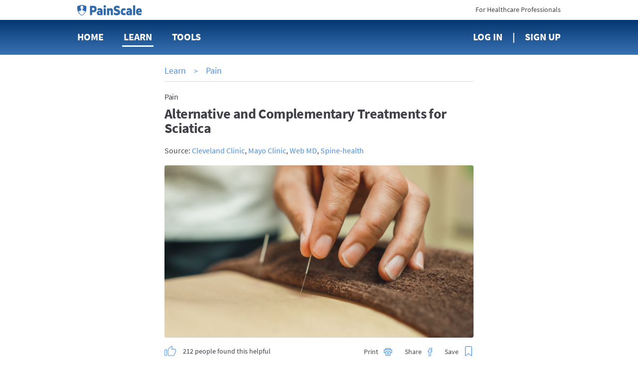

--- FILE ---
content_type: text/html; charset=utf-8
request_url: https://www.painscale.com/article/alternative-and-complementary-treatments-for-sciatica
body_size: 20965
content:
<!DOCTYPE html><html lang="en"><head><meta charSet="utf-8"/><meta http-equiv="X-UA-Compatible" content="IE=edge"/><meta name="viewport" content="width=device-width, initial-scale=1"/><meta name="theme-color" content="#ffffff"/><meta name="msapplication-TileColor" content="#2b2b2b"/><meta name="msapplication-TileImage" content="/favicons/mstile-144x144.png"/><meta name="theme-color" content="#2b2b2b"/><link rel="apple-touch-icon" sizes="180x180" href="/apple-touch-icon.png"/><link rel="icon" type="image/png" sizes="32x32" href="/favicon-32x32.png"/><link rel="icon" type="image/png" sizes="16x16" href="/favicon-16x16.png"/><link rel="manifest" href="/manifest.json"/><link rel="mask-icon" href="/safari-pinned-tab.svg" color="#5bbad5"/><link rel="manifest" href="/manifest.json"/><style data-styled="cZCdrN gZRzOl biyrrT btcXVi dZRoeA fCCVXp fJgcHc laiNQq kyeUTi iWCpkg pNrNP dVHMgW eIHRpu heEiSt elFUYp dipwpN dUSbRW zwZMA fktCPB lnfwqX kXyCyp hThQFi bYsBfx irRute gCMlMG eUPkPP bQSIeP dfphNL gSmUzD fdNHNy kTXhhW kgOmDY AqxGh iNyBAS gJijrJ lesBVD joenYM gXGxCj hlwdbS fEnCQG hbWSIv gMHMBI hvpuOW iEUUA emTWWP gsoQiv gSXptU dMleBN jGlsYC eRTJwz eFKIAF hoXWYw ihKXKt boTzvu jvmrFn eYmsHQ kgjSPy gPJTFw dFCTfl inQwPB hyNiXj gGXHVt drLxNV hmCgGb hJfgJI otCRx iyjwPn iLjsig gvmWng idVhVY jojvFc ehopxy gFLiSc hjpVgM dRTjp  jJLOhO" data-styled-version="4.1.2">
/* sc-component-id: AnimatedIcon__IconWrapper-h1ko55-1 */
.hThQFi{-webkit-transition:margin 300ms ease-in-out;transition:margin 300ms ease-in-out;display:inline-block;vertical-align:top;-webkit-transition:height 300ms ease-in-out;transition:height 300ms ease-in-out;-webkit-transform:rotate(0deg);-ms-transform:rotate(0deg);transform:rotate(0deg);cursor:pointer;margin:-0.48em;width:2.4em;height:2.4em;} @media (max-height:770px){} @media (min-width:62em){.hThQFi{width:2.4em;}} @media (min-width:62em){.hThQFi{height:2.4em;}} @media (max-height:770px){.hThQFi{width:2.4em;}} @media (max-height:770px){.hThQFi{height:2.4em;}}.bYsBfx{-webkit-transition:margin 300ms ease-in-out;transition:margin 300ms ease-in-out;display:inline-block;vertical-align:top;-webkit-transition:height 300ms ease-in-out;transition:height 300ms ease-in-out;-webkit-transform:rotate(0deg);-ms-transform:rotate(0deg);transform:rotate(0deg);cursor:pointer;margin:-0.4em;width:2em;height:2em;} @media (max-height:770px){} @media (min-width:62em){.bYsBfx{width:2em;}} @media (min-width:62em){.bYsBfx{height:2em;}} @media (max-height:770px){.bYsBfx{width:2em;}} @media (max-height:770px){.bYsBfx{height:2em;}}
/* sc-component-id: sc-global-2130780296 */
@font-face{font-family:'SourceSansPro';font-weight:400;font-style:normal;font-stretch:normal;src:url(/client/713df4a98683bbbc9e0decd3fc9c0cf7.woff2) format('woff2'), url(/client/bbd955e1383a2ab663298511a163d3dc.woff) format('woff');} @font-face{font-family:'SourceSansPro';font-weight:600;font-style:normal;font-stretch:normal;src:url(/client/9ef07ea6ee6d06f4fd48a548168b69aa.woff2) format('woff2'), url(/client/99f66ff4eab8123edcaa32fd744cb791.woff) format('woff');} @font-face{font-family:'SourceSansPro';font-weight:bold;font-style:normal;font-stretch:normal;src:url(/client/5696c8591069a363bedb1dd94c655128.woff2) format('woff2'), url(/client/86dae8227f7c148070652cd9f37e4eae.woff) format('woff');} html{font-size:10px;} html,body,#app{height:100%;} body{margin:0;padding:0;color:#4a4a4a;font-size:1.6rem;font-family:SourceSansPro,sans-serif;-webkit-font-smoothing:antialiased;-moz-osx-font-smoothing:grayscale;} input,textarea,select,button{font-family:SourceSansPro,Arial,sans-serif;} .ReactModal__Body--open{overflow:hidden;} h1,h2,h3,h4,h5,h6{margin:0;} a{color:#4990e1;-webkit-text-decoration:none;text-decoration:none;cursor:pointer;} a:hover{-webkit-text-decoration:underline;text-decoration:underline;} p{margin:0;padding:0;} @-webkit-keyframes moveBackgroundX{0%{background-position-x:0;}100%{background-position-x:1000px;}} @keyframes moveBackgroundX{0%{background-position-x:0;}100%{background-position-x:1000px;}} .blue-gradient{background:#04376f linear-gradient(180deg,#04376f,#3872b5);}
/* sc-component-id: PageContainer-qoehbo-0 */
.dVHMgW{margin:0 auto;max-width:720px;max-width:980px;text-align:initial;padding:0 2rem 5rem;box-sizing:border-box;} .dVHMgW:before,.dVHMgW:after{content:" ";display:table;} .dVHMgW:after{clear:both;}
/* sc-component-id: NavLogo__HeaderLogo-uds79v-0 */
.fCCVXp{width:118px;margin-right:3rem;-webkit-transition:margin 300ms linear;transition:margin 300ms linear;} @media (min-width:62em){.fCCVXp{margin-right:8rem;}}
/* sc-component-id: Button__StyledButton-ornyxe-2 */
.hlwdbS{margin-left:1em;-webkit-transition:margin 300ms ease-in-out;transition:margin 300ms ease-in-out;display:inline-block;width:auto;padding:1em 2em;border-style:solid;border-radius:4px;cursor:pointer;border-width:0;font-weight:600;border-width:1px;border-color:#4990e1;color:#4990e1;background-color:#fff;padding:.75em 1.8em;font-size:1.8rem;} .hlwdbS:first-child{margin-left:0;} @media (max-height:770px){} .hlwdbS:hover{-webkit-text-decoration:none;text-decoration:none;} .hlwdbS[disabled]{background-color:#efeeeb !important;border-color:#efeeeb;color:#979797;cursor:default;} @media (min-width:62em){.hlwdbS{padding:0.799995em 2.2998600000000002em;}} .hlwdbS:hover:not([disabled]){opacity:1;box-shadow:0 0 0 1px #4990e1;}
/* sc-component-id: BootstrapGrid-kafmxb-0 */
.btcXVi .container,.btcXVi .container-fluid{margin-right:auto;margin-left:auto;padding-left:15px;padding-right:15px;} @-ms-viewport{.btcXVi{width:device-width;}} .btcXVi .visible-lg,.btcXVi .visible-lg-block,.btcXVi .visible-lg-inline,.btcXVi .visible-lg-inline-block,.btcXVi .visible-md,.btcXVi .visible-md-block,.btcXVi .visible-md-inline,.btcXVi .visible-md-inline-block,.btcXVi .visible-sm,.btcXVi .visible-sm-block,.btcXVi .visible-sm-inline,.btcXVi .visible-sm-inline-block,.btcXVi .visible-xs,.btcXVi .visible-xs-block,.btcXVi .visible-xs-inline,.btcXVi .visible-xs-inline-block{display:none!important;} @media (max-width:767px){.btcXVi .visible-xs{display:block!important;}.btcXVi table.visible-xs{display:table!important;}.btcXVi tr.visible-xs{display:table-row!important;}.btcXVi td.visible-xs,.btcXVi th.visible-xs{display:table-cell!important;}.btcXVi .visible-xs-block{display:block!important;}.btcXVi .visible-xs-inline{display:inline!important;}.btcXVi .visible-xs-inline-block{display:inline-block!important;}} @media (min-width:768px) and (max-width:991px){.btcXVi .visible-sm{display:block!important;}.btcXVi table.visible-sm{display:table!important;}.btcXVi tr.visible-sm{display:table-row!important;}.btcXVi td.visible-sm,.btcXVi th.visible-sm{display:table-cell!important;}.btcXVi .visible-sm-block{display:block!important;}.btcXVi .visible-sm-inline{display:inline!important;}.btcXVi .visible-sm-inline-block{display:inline-block!important;}} @media (min-width:992px) and (max-width:1199px){.btcXVi .visible-md{display:block!important;}.btcXVi table.visible-md{display:table!important;}.btcXVi tr.visible-md{display:table-row!important;}.btcXVi td.visible-md,.btcXVi th.visible-md{display:table-cell!important;}.btcXVi .visible-md-block{display:block!important;}.btcXVi .visible-md-inline{display:inline!important;}.btcXVi .visible-md-inline-block{display:inline-block!important;}} @media (min-width:1200px){.btcXVi .visible-lg{display:block!important;}.btcXVi table.visible-lg{display:table!important;}.btcXVi tr.visible-lg{display:table-row!important;}.btcXVi td.visible-lg,.btcXVi th.visible-lg{display:table-cell!important;}.btcXVi .visible-lg-block{display:block!important;}.btcXVi .visible-lg-inline{display:inline!important;}.btcXVi .visible-lg-inline-block{display:inline-block!important;}.btcXVi .hidden-lg{display:none!important;}} @media (max-width:767px){.btcXVi .hidden-xs{display:none!important;}} @media (min-width:768px) and (max-width:991px){.btcXVi .hidden-sm{display:none!important;}} @media (min-width:992px) and (max-width:1199px){.btcXVi .hidden-md{display:none!important;}} .btcXVi .visible-print{display:none!important;} @media print{.btcXVi .visible-print{display:block!important;}.btcXVi table.visible-print{display:table!important;}.btcXVi tr.visible-print{display:table-row!important;}.btcXVi td.visible-print,.btcXVi th.visible-print{display:table-cell!important;}} .btcXVi .visible-print-block{display:none!important;} @media print{.btcXVi .visible-print-block{display:block!important;}} .btcXVi .visible-print-inline{display:none!important;} @media print{.btcXVi .visible-print-inline{display:inline!important;}} .btcXVi .visible-print-inline-block{display:none!important;} @media print{.btcXVi .visible-print-inline-block{display:inline-block!important;}.btcXVi .hidden-print{display:none!important;}} .btcXVi .clearfix:after,.btcXVi .clearfix:before,.btcXVi .container-fluid:after,.btcXVi .container-fluid:before,.btcXVi .container:after,.btcXVi .container:before,.btcXVi .row:after,.btcXVi .row:before{content:" ";display:table;} .btcXVi .clearfix:after,.btcXVi .container-fluid:after,.btcXVi .container:after,.btcXVi .row:after{clear:both;} @media (min-width:768px){.btcXVi .container{width:750px;}} @media (min-width:992px){.btcXVi .container{width:970px;}} @media (min-width:1200px){.btcXVi .container{width:1170px;}} .btcXVi .row{margin-left:-15px;margin-right:-15px;} .btcXVi .col-lg-1,.btcXVi .col-lg-10,.btcXVi .col-lg-11,.btcXVi .col-lg-12,.btcXVi .col-lg-2,.btcXVi .col-lg-3,.btcXVi .col-lg-4,.btcXVi .col-lg-5,.btcXVi .col-lg-6,.btcXVi .col-lg-7,.btcXVi .col-lg-8,.btcXVi .col-lg-9,.btcXVi .col-md-1,.btcXVi .col-md-10,.btcXVi .col-md-11,.btcXVi .col-md-12,.btcXVi .col-md-2,.btcXVi .col-md-3,.btcXVi .col-md-4,.btcXVi .col-md-5,.btcXVi .col-md-6,.btcXVi .col-md-7,.btcXVi .col-md-8,.btcXVi .col-md-9,.btcXVi .col-sm-1,.btcXVi .col-sm-10,.btcXVi .col-sm-11,.btcXVi .col-sm-12,.btcXVi .col-sm-2,.btcXVi .col-sm-3,.btcXVi .col-sm-4,.btcXVi .col-sm-5,.btcXVi .col-sm-6,.btcXVi .col-sm-7,.btcXVi .col-sm-8,.btcXVi .col-sm-9,.btcXVi .col-xs-1,.btcXVi .col-xs-10,.btcXVi .col-xs-11,.btcXVi .col-xs-12,.btcXVi .col-xs-2,.btcXVi .col-xs-3,.btcXVi .col-xs-4,.btcXVi .col-xs-5,.btcXVi .col-xs-6,.btcXVi .col-xs-7,.btcXVi .col-xs-8,.btcXVi .col-xs-9{position:relative;min-height:1px;padding-left:15px;padding-right:15px;} .btcXVi .col-xs-1,.btcXVi .col-xs-10,.btcXVi .col-xs-11,.btcXVi .col-xs-12,.btcXVi .col-xs-2,.btcXVi .col-xs-3,.btcXVi .col-xs-4,.btcXVi .col-xs-5,.btcXVi .col-xs-6,.btcXVi .col-xs-7,.btcXVi .col-xs-8,.btcXVi .col-xs-9{float:left;} .btcXVi .col-xs-12{width:100%;} .btcXVi .col-xs-11{width:91.66666667%;} .btcXVi .col-xs-10{width:83.33333333%;} .btcXVi .col-xs-9{width:75%;} .btcXVi .col-xs-8{width:66.66666667%;} .btcXVi .col-xs-7{width:58.33333333%;} .btcXVi .col-xs-6{width:50%;} .btcXVi .col-xs-5{width:41.66666667%;} .btcXVi .col-xs-4{width:33.33333333%;} .btcXVi .col-xs-3{width:25%;} .btcXVi .col-xs-2{width:16.66666667%;} .btcXVi .col-xs-1{width:8.33333333%;} .btcXVi .col-xs-pull-12{right:100%;} .btcXVi .col-xs-pull-11{right:91.66666667%;} .btcXVi .col-xs-pull-10{right:83.33333333%;} .btcXVi .col-xs-pull-9{right:75%;} .btcXVi .col-xs-pull-8{right:66.66666667%;} .btcXVi .col-xs-pull-7{right:58.33333333%;} .btcXVi .col-xs-pull-6{right:50%;} .btcXVi .col-xs-pull-5{right:41.66666667%;} .btcXVi .col-xs-pull-4{right:33.33333333%;} .btcXVi .col-xs-pull-3{right:25%;} .btcXVi .col-xs-pull-2{right:16.66666667%;} .btcXVi .col-xs-pull-1{right:8.33333333%;} .btcXVi .col-xs-pull-0{right:auto;} .btcXVi .col-xs-push-12{left:100%;} .btcXVi .col-xs-push-11{left:91.66666667%;} .btcXVi .col-xs-push-10{left:83.33333333%;} .btcXVi .col-xs-push-9{left:75%;} .btcXVi .col-xs-push-8{left:66.66666667%;} .btcXVi .col-xs-push-7{left:58.33333333%;} .btcXVi .col-xs-push-6{left:50%;} .btcXVi .col-xs-push-5{left:41.66666667%;} .btcXVi .col-xs-push-4{left:33.33333333%;} .btcXVi .col-xs-push-3{left:25%;} .btcXVi .col-xs-push-2{left:16.66666667%;} .btcXVi .col-xs-push-1{left:8.33333333%;} .btcXVi .col-xs-push-0{left:auto;} .btcXVi .col-xs-offset-12{margin-left:100%;} .btcXVi .col-xs-offset-11{margin-left:91.66666667%;} .btcXVi .col-xs-offset-10{margin-left:83.33333333%;} .btcXVi .col-xs-offset-9{margin-left:75%;} .btcXVi .col-xs-offset-8{margin-left:66.66666667%;} .btcXVi .col-xs-offset-7{margin-left:58.33333333%;} .btcXVi .col-xs-offset-6{margin-left:50%;} .btcXVi .col-xs-offset-5{margin-left:41.66666667%;} .btcXVi .col-xs-offset-4{margin-left:33.33333333%;} .btcXVi .col-xs-offset-3{margin-left:25%;} .btcXVi .col-xs-offset-2{margin-left:16.66666667%;} .btcXVi .col-xs-offset-1{margin-left:8.33333333%;} .btcXVi .col-xs-offset-0{margin-left:0;} @media (min-width:768px){.btcXVi .col-sm-1,.btcXVi .col-sm-10,.btcXVi .col-sm-11,.btcXVi .col-sm-12,.btcXVi .col-sm-2,.btcXVi .col-sm-3,.btcXVi .col-sm-4,.btcXVi .col-sm-5,.btcXVi .col-sm-6,.btcXVi .col-sm-7,.btcXVi .col-sm-8,.btcXVi .col-sm-9{float:left;}.btcXVi .col-sm-12{width:100%;}.btcXVi .col-sm-11{width:91.66666667%;}.btcXVi .col-sm-10{width:83.33333333%;}.btcXVi .col-sm-9{width:75%;}.btcXVi .col-sm-8{width:66.66666667%;}.btcXVi .col-sm-7{width:58.33333333%;}.btcXVi .col-sm-6{width:50%;}.btcXVi .col-sm-5{width:41.66666667%;}.btcXVi .col-sm-4{width:33.33333333%;}.btcXVi .col-sm-3{width:25%;}.btcXVi .col-sm-2{width:16.66666667%;}.btcXVi .col-sm-1{width:8.33333333%;}.btcXVi .col-sm-pull-12{right:100%;}.btcXVi .col-sm-pull-11{right:91.66666667%;}.btcXVi .col-sm-pull-10{right:83.33333333%;}.btcXVi .col-sm-pull-9{right:75%;}.btcXVi .col-sm-pull-8{right:66.66666667%;}.btcXVi .col-sm-pull-7{right:58.33333333%;}.btcXVi .col-sm-pull-6{right:50%;}.btcXVi .col-sm-pull-5{right:41.66666667%;}.btcXVi .col-sm-pull-4{right:33.33333333%;}.btcXVi .col-sm-pull-3{right:25%;}.btcXVi .col-sm-pull-2{right:16.66666667%;}.btcXVi .col-sm-pull-1{right:8.33333333%;}.btcXVi .col-sm-pull-0{right:auto;}.btcXVi .col-sm-push-12{left:100%;}.btcXVi .col-sm-push-11{left:91.66666667%;}.btcXVi .col-sm-push-10{left:83.33333333%;}.btcXVi .col-sm-push-9{left:75%;}.btcXVi .col-sm-push-8{left:66.66666667%;}.btcXVi .col-sm-push-7{left:58.33333333%;}.btcXVi .col-sm-push-6{left:50%;}.btcXVi .col-sm-push-5{left:41.66666667%;}.btcXVi .col-sm-push-4{left:33.33333333%;}.btcXVi .col-sm-push-3{left:25%;}.btcXVi .col-sm-push-2{left:16.66666667%;}.btcXVi .col-sm-push-1{left:8.33333333%;}.btcXVi .col-sm-push-0{left:auto;}.btcXVi .col-sm-offset-12{margin-left:100%;}.btcXVi .col-sm-offset-11{margin-left:91.66666667%;}.btcXVi .col-sm-offset-10{margin-left:83.33333333%;}.btcXVi .col-sm-offset-9{margin-left:75%;}.btcXVi .col-sm-offset-8{margin-left:66.66666667%;}.btcXVi .col-sm-offset-7{margin-left:58.33333333%;}.btcXVi .col-sm-offset-6{margin-left:50%;}.btcXVi .col-sm-offset-5{margin-left:41.66666667%;}.btcXVi .col-sm-offset-4{margin-left:33.33333333%;}.btcXVi .col-sm-offset-3{margin-left:25%;}.btcXVi .col-sm-offset-2{margin-left:16.66666667%;}.btcXVi .col-sm-offset-1{margin-left:8.33333333%;}.btcXVi .col-sm-offset-0{margin-left:0;}} @media (min-width:992px){.btcXVi .col-md-1,.btcXVi .col-md-10,.btcXVi .col-md-11,.btcXVi .col-md-12,.btcXVi .col-md-2,.btcXVi .col-md-3,.btcXVi .col-md-4,.btcXVi .col-md-5,.btcXVi .col-md-6,.btcXVi .col-md-7,.btcXVi .col-md-8,.btcXVi .col-md-9{float:left;}.btcXVi .col-md-12{width:100%;}.btcXVi .col-md-11{width:91.66666667%;}.btcXVi .col-md-10{width:83.33333333%;}.btcXVi .col-md-9{width:75%;}.btcXVi .col-md-8{width:66.66666667%;}.btcXVi .col-md-7{width:58.33333333%;}.btcXVi .col-md-6{width:50%;}.btcXVi .col-md-5{width:41.66666667%;}.btcXVi .col-md-4{width:33.33333333%;}.btcXVi .col-md-3{width:25%;}.btcXVi .col-md-2{width:16.66666667%;}.btcXVi .col-md-1{width:8.33333333%;}.btcXVi .col-md-pull-12{right:100%;}.btcXVi .col-md-pull-11{right:91.66666667%;}.btcXVi .col-md-pull-10{right:83.33333333%;}.btcXVi .col-md-pull-9{right:75%;}.btcXVi .col-md-pull-8{right:66.66666667%;}.btcXVi .col-md-pull-7{right:58.33333333%;}.btcXVi .col-md-pull-6{right:50%;}.btcXVi .col-md-pull-5{right:41.66666667%;}.btcXVi .col-md-pull-4{right:33.33333333%;}.btcXVi .col-md-pull-3{right:25%;}.btcXVi .col-md-pull-2{right:16.66666667%;}.btcXVi .col-md-pull-1{right:8.33333333%;}.btcXVi .col-md-pull-0{right:auto;}.btcXVi .col-md-push-12{left:100%;}.btcXVi .col-md-push-11{left:91.66666667%;}.btcXVi .col-md-push-10{left:83.33333333%;}.btcXVi .col-md-push-9{left:75%;}.btcXVi .col-md-push-8{left:66.66666667%;}.btcXVi .col-md-push-7{left:58.33333333%;}.btcXVi .col-md-push-6{left:50%;}.btcXVi .col-md-push-5{left:41.66666667%;}.btcXVi .col-md-push-4{left:33.33333333%;}.btcXVi .col-md-push-3{left:25%;}.btcXVi .col-md-push-2{left:16.66666667%;}.btcXVi .col-md-push-1{left:8.33333333%;}.btcXVi .col-md-push-0{left:auto;}.btcXVi .col-md-offset-12{margin-left:100%;}.btcXVi .col-md-offset-11{margin-left:91.66666667%;}.btcXVi .col-md-offset-10{margin-left:83.33333333%;}.btcXVi .col-md-offset-9{margin-left:75%;}.btcXVi .col-md-offset-8{margin-left:66.66666667%;}.btcXVi .col-md-offset-7{margin-left:58.33333333%;}.btcXVi .col-md-offset-6{margin-left:50%;}.btcXVi .col-md-offset-5{margin-left:41.66666667%;}.btcXVi .col-md-offset-4{margin-left:33.33333333%;}.btcXVi .col-md-offset-3{margin-left:25%;}.btcXVi .col-md-offset-2{margin-left:16.66666667%;}.btcXVi .col-md-offset-1{margin-left:8.33333333%;}.btcXVi .col-md-offset-0{margin-left:0;}} @media (min-width:1200px){.btcXVi .col-lg-1,.btcXVi .col-lg-10,.btcXVi .col-lg-11,.btcXVi .col-lg-12,.btcXVi .col-lg-2,.btcXVi .col-lg-3,.btcXVi .col-lg-4,.btcXVi .col-lg-5,.btcXVi .col-lg-6,.btcXVi .col-lg-7,.btcXVi .col-lg-8,.btcXVi .col-lg-9{float:left;}.btcXVi .col-lg-12{width:100%;}.btcXVi .col-lg-11{width:91.66666667%;}.btcXVi .col-lg-10{width:83.33333333%;}.btcXVi .col-lg-9{width:75%;}.btcXVi .col-lg-8{width:66.66666667%;}.btcXVi .col-lg-7{width:58.33333333%;}.btcXVi .col-lg-6{width:50%;}.btcXVi .col-lg-5{width:41.66666667%;}.btcXVi .col-lg-4{width:33.33333333%;}.btcXVi .col-lg-3{width:25%;}.btcXVi .col-lg-2{width:16.66666667%;}.btcXVi .col-lg-1{width:8.33333333%;}.btcXVi .col-lg-pull-12{right:100%;}.btcXVi .col-lg-pull-11{right:91.66666667%;}.btcXVi .col-lg-pull-10{right:83.33333333%;}.btcXVi .col-lg-pull-9{right:75%;}.btcXVi .col-lg-pull-8{right:66.66666667%;}.btcXVi .col-lg-pull-7{right:58.33333333%;}.btcXVi .col-lg-pull-6{right:50%;}.btcXVi .col-lg-pull-5{right:41.66666667%;}.btcXVi .col-lg-pull-4{right:33.33333333%;}.btcXVi .col-lg-pull-3{right:25%;}.btcXVi .col-lg-pull-2{right:16.66666667%;}.btcXVi .col-lg-pull-1{right:8.33333333%;}.btcXVi .col-lg-pull-0{right:auto;}.btcXVi .col-lg-push-12{left:100%;}.btcXVi .col-lg-push-11{left:91.66666667%;}.btcXVi .col-lg-push-10{left:83.33333333%;}.btcXVi .col-lg-push-9{left:75%;}.btcXVi .col-lg-push-8{left:66.66666667%;}.btcXVi .col-lg-push-7{left:58.33333333%;}.btcXVi .col-lg-push-6{left:50%;}.btcXVi .col-lg-push-5{left:41.66666667%;}.btcXVi .col-lg-push-4{left:33.33333333%;}.btcXVi .col-lg-push-3{left:25%;}.btcXVi .col-lg-push-2{left:16.66666667%;}.btcXVi .col-lg-push-1{left:8.33333333%;}.btcXVi .col-lg-push-0{left:auto;}.btcXVi .col-lg-offset-12{margin-left:100%;}.btcXVi .col-lg-offset-11{margin-left:91.66666667%;}.btcXVi .col-lg-offset-10{margin-left:83.33333333%;}.btcXVi .col-lg-offset-9{margin-left:75%;}.btcXVi .col-lg-offset-8{margin-left:66.66666667%;}.btcXVi .col-lg-offset-7{margin-left:58.33333333%;}.btcXVi .col-lg-offset-6{margin-left:50%;}.btcXVi .col-lg-offset-5{margin-left:41.66666667%;}.btcXVi .col-lg-offset-4{margin-left:33.33333333%;}.btcXVi .col-lg-offset-3{margin-left:25%;}.btcXVi .col-lg-offset-2{margin-left:16.66666667%;}.btcXVi .col-lg-offset-1{margin-left:8.33333333%;}.btcXVi .col-lg-offset-0{margin-left:0;}} .btcXVi *{-webkit-box-sizing:border-box;-moz-box-sizing:border-box;box-sizing:border-box;} .btcXVi *:before,.btcXVi *:after{-webkit-box-sizing:border-box;-moz-box-sizing:border-box;box-sizing:border-box;} .btcXVi .container-fluid{max-width:1000px;} .btcXVi .text-left{text-align:left;} .btcXVi .text-center{text-align:center;} .btcXVi .text-right{text-align:right;} @media only screen and (max-width:767px){.btcXVi .text-left-xs{text-align:left;}.btcXVi .text-center-xs{text-align:center;}.btcXVi .text-right-xs{text-align:right;}}
/* sc-component-id: LoggedOutHeader__HeaderWrapper-sc-7bjm8q-0 */
.dZRoeA .pre-nav{height:40px;background:#fff;} .dZRoeA .pre-nav .logo{margin-top:9px;display:inline-block;} .dZRoeA .pre-nav .logo img{height:22px !important;} .dZRoeA .pre-nav .switch{margin-top:10px;display:inline-block;font-size:14px;color:#414149;} .dZRoeA .pre-nav .switch:hover{-webkit-text-decoration:none;text-decoration:none;color:#4990e1;} .dZRoeA nav{min-height:70px;line-height:68px;} .dZRoeA nav .nav-item{display:inline-block;margin-right:40px;} .dZRoeA nav .nav-item:last-child{margin-right:0;} .dZRoeA nav .nav-link{font-size:20px;font-weight:bold;color:#fff;text-transform:uppercase;position:relative;-webkit-text-decoration:none;text-decoration:none;} .dZRoeA nav .nav-link.active{-webkit-text-decoration:none;text-decoration:none;} .dZRoeA nav .nav-link.active::after{content:'';display:block;width:calc(100% + 6px);height:3px;bottom:-8px;left:-3px;background:#fff;position:absolute;border-radius:3px;} .dZRoeA nav .nav-link:hover{-webkit-text-decoration:none;text-decoration:none;} .dZRoeA nav .nav-link:hover::after{content:'';display:block;width:calc(100% + 6px);height:3px;bottom:-8px;left:-3px;background:#fff;position:absolute;border-radius:3px;} .dZRoeA nav .sign-up::before{content:'|';right:20px;position:relative;} .dZRoeA #navMenuBtn{font-size:18px;font-weight:bold;color:#414149;border:0;background:none;text-transform:uppercase;outline:0;margin-top:8px;padding:0;} @media only screen and (max-width:767px){.dZRoeA nav{min-height:50px;line-height:50px;}.dZRoeA nav .nav-item{width:33.3%;margin:0;float:left;}.dZRoeA nav .nav-item:nth-child(3){text-align:center;}.dZRoeA nav .nav-item:last-child{text-align:right;}.dZRoeA .tools-menu{top:52px;}} @media only screen and (min-width:768px){.dZRoeA .nav-tools-wrapper{position:relative;}}
/* sc-component-id: Divider__DividerContainer-sc-46us8f-0 */
.AqxGh{text-align:center;border-top:1px solid #dbd9d6;margin-top:2rem;margin-bottom:2rem;-webkit-transition:margin 300ms ease-in-out;transition:margin 300ms ease-in-out;} @media (max-height:770px){}.iNyBAS{text-align:center;border-top:1px solid #dbd9d6;-webkit-transition:margin 300ms ease-in-out;transition:margin 300ms ease-in-out;} @media (max-height:770px){}
/* sc-component-id: LearnItemStyledComponents__ItemContainer-sc-4tz0gf-3 */
.iEUUA{border-bottom:solid 1px #dbd9d6;padding-top:2rem;padding-bottom:2rem;list-style:none;} @media (min-width:62em){.iEUUA{min-height:105px;}}
/* sc-component-id: LearnItemStyledComponents__ScreenImage-sc-4tz0gf-4 */
.eFKIAF{width:125px;height:70px;border-radius:4px;float:left;margin-right:18px;background-size:cover;background-position:center center;background-image:url(https://cdn.painscale.com/cms/imgs/badfa3a0-25e1-11eb-835d-4bb524880da2.jpg);} @media (max-width:47.9375em){.eFKIAF{width:70px;}} @media (min-width:62em){.eFKIAF{margin-right:20px;width:188px;height:105px;}} @media print{.eFKIAF{display:none;}}.hoXWYw{width:125px;height:70px;border-radius:4px;float:left;margin-right:18px;background-size:cover;background-position:center center;background-image:url(https://cdn.painscale.com/cms/imgs/7fb88d90-25e2-11eb-835d-4bb524880da2.jpg);} @media (max-width:47.9375em){.hoXWYw{width:70px;}} @media (min-width:62em){.hoXWYw{margin-right:20px;width:188px;height:105px;}} @media print{.hoXWYw{display:none;}}.ihKXKt{width:125px;height:70px;border-radius:4px;float:left;margin-right:18px;background-size:cover;background-position:center center;background-image:url(https://cdn.painscale.com/cms/imgs/fe090fc0-c1b9-11ec-bd58-79c031797137.jpg);} @media (max-width:47.9375em){.ihKXKt{width:70px;}} @media (min-width:62em){.ihKXKt{margin-right:20px;width:188px;height:105px;}} @media print{.ihKXKt{display:none;}}.boTzvu{width:125px;height:70px;border-radius:4px;float:left;margin-right:18px;background-size:cover;background-position:center center;background-image:url(https://cdn.painscale.com/cms/imgs/93c817b0-c1b8-11ec-bd58-79c031797137.jpg);} @media (max-width:47.9375em){.boTzvu{width:70px;}} @media (min-width:62em){.boTzvu{margin-right:20px;width:188px;height:105px;}} @media print{.boTzvu{display:none;}}.jvmrFn{width:125px;height:70px;border-radius:4px;float:left;margin-right:18px;background-size:cover;background-position:center center;background-image:url(https://cdn.painscale.com/cms/imgs/db5a3e90-15e6-11ee-8818-ff48fb738f30.jpg);} @media (max-width:47.9375em){.jvmrFn{width:70px;}} @media (min-width:62em){.jvmrFn{margin-right:20px;width:188px;height:105px;}} @media print{.jvmrFn{display:none;}}.eYmsHQ{width:125px;height:70px;border-radius:4px;float:left;margin-right:18px;background-size:cover;background-position:center center;background-image:url(https://cdn.painscale.com/cms/imgs/1c7afc90-c5b4-11ec-bd58-79c031797137.jpg);} @media (max-width:47.9375em){.eYmsHQ{width:70px;}} @media (min-width:62em){.eYmsHQ{margin-right:20px;width:188px;height:105px;}} @media print{.eYmsHQ{display:none;}}.kgjSPy{width:125px;height:70px;border-radius:4px;float:left;margin-right:18px;background-size:cover;background-position:center center;background-image:url(https://cdn.painscale.com/cms/imgs/71802230-cc9c-11ec-bd58-79c031797137.jpg);} @media (max-width:47.9375em){.kgjSPy{width:70px;}} @media (min-width:62em){.kgjSPy{margin-right:20px;width:188px;height:105px;}} @media print{.kgjSPy{display:none;}}.gPJTFw{width:125px;height:70px;border-radius:4px;float:left;margin-right:18px;background-size:cover;background-position:center center;background-image:url(https://cdn.painscale.com/cms/imgs/55c23ec0-a5f7-11ea-835d-4bb524880da2.jpg);} @media (max-width:47.9375em){.gPJTFw{width:70px;}} @media (min-width:62em){.gPJTFw{margin-right:20px;width:188px;height:105px;}} @media print{.gPJTFw{display:none;}}.dFCTfl{width:125px;height:70px;border-radius:4px;float:left;margin-right:18px;background-size:cover;background-position:center center;background-image:url(https://cdn.painscale.com/cms/imgs/4fb3e6b0-cc9b-11ec-bd58-79c031797137.jpg);} @media (max-width:47.9375em){.dFCTfl{width:70px;}} @media (min-width:62em){.dFCTfl{margin-right:20px;width:188px;height:105px;}} @media print{.dFCTfl{display:none;}}.inQwPB{width:125px;height:70px;border-radius:4px;float:left;margin-right:18px;background-size:cover;background-position:center center;background-image:url(https://cdn.painscale.com/cms/imgs/6ac9b9f0-54f5-11ee-93a6-4df1c68787b3.jpg);} @media (max-width:47.9375em){.inQwPB{width:70px;}} @media (min-width:62em){.inQwPB{margin-right:20px;width:188px;height:105px;}} @media print{.inQwPB{display:none;}}.hyNiXj{width:125px;height:70px;border-radius:4px;float:left;margin-right:18px;background-size:cover;background-position:center center;background-image:url(https://cdn.painscale.com/cms/imgs/4fca9bb0-1e2a-11eb-835d-4bb524880da2.jpg);} @media (max-width:47.9375em){.hyNiXj{width:70px;}} @media (min-width:62em){.hyNiXj{margin-right:20px;width:188px;height:105px;}} @media print{.hyNiXj{display:none;}}.gGXHVt{width:125px;height:70px;border-radius:4px;float:left;margin-right:18px;background-size:cover;background-position:center center;background-image:url(https://cdn.painscale.com/cms/imgs/d556a720-3750-11ec-80b1-dda9a4b176e4.jpg);} @media (max-width:47.9375em){.gGXHVt{width:70px;}} @media (min-width:62em){.gGXHVt{margin-right:20px;width:188px;height:105px;}} @media print{.gGXHVt{display:none;}}.drLxNV{width:125px;height:70px;border-radius:4px;float:left;margin-right:18px;background-size:cover;background-position:center center;background-image:url(https://cdn.painscale.com/cms/imgs/2f054710-63cb-11ee-93a6-4df1c68787b3.jpg);} @media (max-width:47.9375em){.drLxNV{width:70px;}} @media (min-width:62em){.drLxNV{margin-right:20px;width:188px;height:105px;}} @media print{.drLxNV{display:none;}}.hmCgGb{width:125px;height:70px;border-radius:4px;float:left;margin-right:18px;background-size:cover;background-position:center center;background-image:url(https://cdn.painscale.com/cms/imgs/7aa4e9f0-31e6-11ec-80b1-dda9a4b176e4.jpg);} @media (max-width:47.9375em){.hmCgGb{width:70px;}} @media (min-width:62em){.hmCgGb{margin-right:20px;width:188px;height:105px;}} @media print{.hmCgGb{display:none;}}.hJfgJI{width:125px;height:70px;border-radius:4px;float:left;margin-right:18px;background-size:cover;background-position:center center;background-image:url(https://cdn.painscale.com/cms/imgs/c5279940-a8bf-11ed-a818-6ba56afe2269.jpg);} @media (max-width:47.9375em){.hJfgJI{width:70px;}} @media (min-width:62em){.hJfgJI{margin-right:20px;width:188px;height:105px;}} @media print{.hJfgJI{display:none;}}.otCRx{width:125px;height:70px;border-radius:4px;float:left;margin-right:18px;background-size:cover;background-position:center center;background-image:url(https://cdn.painscale.com/cms/imgs/bbdcff50-2866-11eb-835d-4bb524880da2.jpg);} @media (max-width:47.9375em){.otCRx{width:70px;}} @media (min-width:62em){.otCRx{margin-right:20px;width:188px;height:105px;}} @media print{.otCRx{display:none;}}.iyjwPn{width:125px;height:70px;border-radius:4px;float:left;margin-right:18px;background-size:cover;background-position:center center;background-image:url(https://cdn.painscale.com/cms/imgs/ab840ca0-1ef9-11eb-835d-4bb524880da2.jpg);} @media (max-width:47.9375em){.iyjwPn{width:70px;}} @media (min-width:62em){.iyjwPn{margin-right:20px;width:188px;height:105px;}} @media print{.iyjwPn{display:none;}}.iLjsig{width:125px;height:70px;border-radius:4px;float:left;margin-right:18px;background-size:cover;background-position:center center;background-image:url(https://cdn.painscale.com/cms/imgs/7d149980-a007-11ec-9630-8fc8460ad324.jpg);} @media (max-width:47.9375em){.iLjsig{width:70px;}} @media (min-width:62em){.iLjsig{margin-right:20px;width:188px;height:105px;}} @media print{.iLjsig{display:none;}}.gvmWng{width:125px;height:70px;border-radius:4px;float:left;margin-right:18px;background-size:cover;background-position:center center;background-image:url(https://cdn.painscale.com/cms/imgs/8acbc900-6543-11ef-90ec-57b8f0f73295.jpg);} @media (max-width:47.9375em){.gvmWng{width:70px;}} @media (min-width:62em){.gvmWng{margin-right:20px;width:188px;height:105px;}} @media print{.gvmWng{display:none;}}
/* sc-component-id: LearnItemStyledComponents__PrintableImage-sc-4tz0gf-5 */
.jojvFc{width:90px;height:auto;display:none;margin-right:18px;border-radius:4px;} @media print{.jojvFc{display:block;}}
/* sc-component-id: LearnItemStyledComponents__Category-sc-4tz0gf-6 */
.ehopxy{width:auto;margin-bottom:0.5em;font-size:1.4rem;font-weight:normal;line-height:1;-webkit-letter-spacing:-0.3px;-moz-letter-spacing:-0.3px;-ms-letter-spacing:-0.3px;letter-spacing:-0.3px;color:#4a4a4a;}
/* sc-component-id: LearnItemStyledComponents__Title-sc-4tz0gf-7 */
.gFLiSc{width:auto;height:auto;min-height:58px;overflow:hidden;text-overflow:ellipsis;font-size:1.6rem;overflow-wrap:break-word;font-weight:bold;line-height:1.11;-webkit-letter-spacing:-0.4px;-moz-letter-spacing:-0.4px;-ms-letter-spacing:-0.4px;letter-spacing:-0.4px;color:#414149;} @media (min-width:48em){.gFLiSc{font-size:1.8rem;}} @media (min-width:62em){.gFLiSc{font-size:2.2rem;}}
/* sc-component-id: LearnItemStyledComponents__StyledLink-sc-4tz0gf-8 */
.gSXptU{display:block;-webkit-text-decoration:none;text-decoration:none;} .gSXptU:hover{-webkit-text-decoration:none;text-decoration:none;}
/* sc-component-id: LearnItemStyledComponents__Container-sc-4tz0gf-10 */
.hvpuOW a:hover p{color:#4990e1;}
/* sc-component-id: LoggedOutFooter__FooterWrapper-sc-104jlca-0 */
.dRTjp{padding:36px 0 8px;} .dRTjp .painscale-logo{margin-bottom:18px;} .dRTjp .nav-item{display:inline-block;margin-right:40px;} .dRTjp .nav-item:last-child{margin-right:0;} .dRTjp .nav-link{font-size:18px;font-weight:bold;color:#fff;text-transform:uppercase;-webkit-text-decoration:none;text-decoration:none;} .dRTjp .nav-link:hover{-webkit-text-decoration:none;text-decoration:none;opacity:0.8;} .dRTjp .join-community{display:inline-block;font-size:18px;line-height:1.22;color:#fff;margin-right:35px;vertical-align:middle;margin-bottom:15px;} .dRTjp .twitter{margin-left:28px;position:relative;top:2px;} .dRTjp .facebook,.dRTjp .twitter{vertical-align:middle;} .dRTjp .facebook .hover,.dRTjp .twitter .hover{display:none;} .dRTjp .facebook:hover .normal,.dRTjp .twitter:hover .normal{display:none;} .dRTjp .facebook:hover .hover,.dRTjp .twitter:hover .hover{display:block;} .dRTjp .get-app{display:block;font-size:16px;line-height:1.38;color:#fff;margin-bottom:7px;} .dRTjp .appstore-link,.dRTjp .playstore-link{display:inline-block;margin-bottom:20px;width:145px;} .dRTjp .appstore-link{margin-right:22px;} .dRTjp small.fine-print{font-size:8px;-webkit-letter-spacing:0.2px;-moz-letter-spacing:0.2px;-ms-letter-spacing:0.2px;letter-spacing:0.2px;color:#fff;display:block;margin-bottom:22px;} .dRTjp .terms-link,.dRTjp .privacy-link,.dRTjp .copyright{font-size:14px;line-height:1.5;color:#fff;} .dRTjp .terms-link,.dRTjp .privacy-link{display:inline-block;} .dRTjp .terms-link:hover,.dRTjp .privacy-link:hover{-webkit-text-decoration:none;text-decoration:none;opacity:0.8;cursor:pointer;} .dRTjp .privacy-link{margin-right:30px;} .dRTjp .privacy-link::after{content:'|';position:relative;left:17px;} .dRTjp .tools-menu{bottom:56px;top:auto;} @media only screen and (max-width:991px){.dRTjp .nav-item{margin-right:30px;}.dRTjp .nav-item:last-child{margin-right:0;}.dRTjp .join-community{margin-right:30px;}.dRTjp .twitter{margin-left:18px;}} @media only screen and (max-width:767px){.dRTjp{padding-top:20px;padding-bottom:20px;}.dRTjp nav{padding-bottom:10px;border-bottom:1px solid #fff;margin-bottom:15px;-webkit-flex:0 1 25%;-ms-flex:0 1 25%;flex:0 1 25%;display:-webkit-box;display:-webkit-flex;display:-ms-flexbox;display:flex;-webkit-box-pack:justify;-webkit-justify-content:space-between;-ms-flex-pack:justify;justify-content:space-between;}.dRTjp .nav-item{display:-webkit-box;display:-webkit-flex;display:-ms-flexbox;display:flex;margin:0;}.dRTjp .nav-item:nth-child(3){text-align:center;}.dRTjp .nav-item:nth-child(4){text-align:center;}.dRTjp .nav-item:nth-child(5){text-align:right;}.dRTjp .social{margin-top:10px;float:right;}} @media only screen and (min-width:768px){.dRTjp .nav-tools-wrapper{position:relative;}}
/* sc-component-id: PageTemplate__Page-sc-1afgviz-0 */
.gZRzOl{min-height:100%;margin-bottom:-304px;background-color:white;} .gZRzOl:after{content:"";display:block;height:304px;} @media print{.gZRzOl:after{display:none;}}
/* sc-component-id: PageTemplate__Stud-sc-1afgviz-1 */
.cZCdrN{height:100%;}
/* sc-component-id: PageTemplate__HeaderWrapper-sc-1afgviz-2 */
@media print{.biyrrT{display:none;}}
/* sc-component-id: PageTemplate__FooterWrapper-sc-1afgviz-3 */
@media print{.hjpVgM{display:none;}}
/* sc-component-id: CategoryName__Category-sc-6hpmmf-0 */
.dipwpN{font-size:1.6rem;line-height:1.25;-webkit-letter-spacing:-0.4px;-moz-letter-spacing:-0.4px;-ms-letter-spacing:-0.4px;letter-spacing:-0.4px;color:#414149;margin-bottom:1rem;}
/* sc-component-id: LikeResource__LikeText-zjoykb-0 */
.irRute{font-size:1.2rem;margin-left:1em;vertical-align:middle;color:#414149;} @media (min-width:48em){.irRute{font-size:1.4rem;}}
/* sc-component-id: BookmarkResource__Action-sc-1rf7eoq-0 */
.kTXhhW{cursor:pointer;}
/* sc-component-id: styledComponents__ArticleTitleStyled-z5wt1o-1 */
.dUSbRW{font-size:2.8rem;font-weight:bold;font-style:normal;font-stretch:normal;line-height:1.07;-webkit-letter-spacing:-0.6px;-moz-letter-spacing:-0.6px;-ms-letter-spacing:-0.6px;letter-spacing:-0.6px;color:#414149;margin-bottom:2rem;overflow-wrap:break-word;}
/* sc-component-id: styledComponents__ImageContainerStyled-z5wt1o-2 */
.zwZMA{width:100%;height:34.6rem;border-radius:4px;background-image:url("https://cdn.painscale.com/cms/imgs/aa1e8790-c5b6-11ec-bd58-79c031797137.jpg");background-size:cover;background-position:center center;margin-bottom:1rem;} @media (max-width:47.9375em){.zwZMA{height:200px;}} @media print{.zwZMA{display:none;}}
/* sc-component-id: styledComponents__PrintableImage-z5wt1o-3 */
.fktCPB{width:100%;height:auto;display:none;} @media print{.fktCPB{display:block;}}
/* sc-component-id: Card__CardContainer-sc-6bknnh-0 */
.emTWWP{background-color:#efefef;}
/* sc-component-id: Card__Content-sc-6bknnh-1 */
.eRTJwz{font-size:16px;color:#4a4a4a;min-height:40px;}
/* sc-component-id: Card__Title-sc-6bknnh-2 */
.dMleBN{width:auto;font-size:22px;font-weight:bold;line-height:1.11;color:#4a4a4a;margin-bottom:0.4em;}
/* sc-component-id: Card__LearnMore-sc-6bknnh-3 */
.idVhVY{font-size:14px;font-weight:bold;float:right;color:#4990e1;}
/* sc-component-id: Card__StyledLink-sc-6bknnh-4 */
.gsoQiv{display:block;-webkit-text-decoration:none;text-decoration:none;margin-bottom:3rem;padding:2rem 2.5rem 0 1rem;} .gsoQiv:hover{-webkit-text-decoration:none;text-decoration:none;}
/* sc-component-id: LearnItem__StyledImageWrapper-sc-1xw4363-1 */
.jGlsYC{text-align:left;vertical-align:initial;background-color:transparent;-webkit-transition:margin 300ms ease-in-out;transition:margin 300ms ease-in-out;position:relative;float:left;} @media (max-height:770px){}
/* sc-component-id: MiscTitle__Title-sc-1mqiomu-0 */
.gXGxCj{font-size:2.2rem;line-height:1.36;-webkit-letter-spacing:-0.5px;-moz-letter-spacing:-0.5px;-ms-letter-spacing:-0.5px;letter-spacing:-0.5px;margin-bottom:1.7rem;text-align:center;}
/* sc-component-id: ArticleAddon__GridSection-mi0auu-0 */
.hbWSIv{margin:0 -0.5em;} .hbWSIv > *{margin:0 0.5em 1em;}
/* sc-component-id: ArticleAddon__Div-mi0auu-1 */
.lesBVD{margin-bottom:3.8rem;} @media print{.lesBVD{display:none;}}
/* sc-component-id: ArticleAddon__Span-mi0auu-2 */
.fEnCQG{vertical-align:middle;}
/* sc-component-id: ArticleAddon__StyledLabel-mi0auu-3 */
.gMHMBI{display:inline-block;font-size:initial;display:inline-block;padding:0.3rem 0.8em;border-radius:71px;border:solid 1px #dbd9d6;line-height:2;margin-bottom:1rem;margin-right:1rem;background-color:inherit;color:#000;vertical-align:inherit;text-transform:capitalize;max-width:250px;overflow:hidden;text-overflow:ellipsis;white-space:nowrap;-webkit-transition:margin 300ms ease-in-out;transition:margin 300ms ease-in-out;border-color:#4990e1;} @media (max-height:770px){} .gMHMBI:hover{background-color:#4990e1;color:#fff;} .gMHMBI:hover a{color:#fff;} .gMHMBI:hover a:hover{-webkit-text-decoration:none;text-decoration:none;}
/* sc-component-id: ArticleAddon__Part-mi0auu-4 */
.joenYM{text-align:center;}
/* sc-component-id: ViewActions__SocialActions-sc-1q7q5cf-0 */
.lnfwqX{margin-top:1.5rem;}
/* sc-component-id: ViewActions__Likes-sc-1q7q5cf-1 */
.kXyCyp{display:inline-block;}
/* sc-component-id: ViewActions__MoreIcons-sc-1q7q5cf-2 */
.gCMlMG{float:right;}
/* sc-component-id: ViewActions__Item-sc-1q7q5cf-3 */
.fdNHNy{display:inline-block;margin-right:2.5rem;-webkit-text-decoration:none;text-decoration:none;} .fdNHNy:last-child{margin-right:0;}
/* sc-component-id: ViewActions__PrintItem-sc-1q7q5cf-4 */
.eUPkPP{display:inline-block;margin-right:2.5rem;-webkit-text-decoration:none;text-decoration:none;} .eUPkPP:last-child{margin-right:0;} @media (max-width:47.9375em){.eUPkPP{display:none;}}
/* sc-component-id: ViewActions__Text-sc-1q7q5cf-5 */
.bQSIeP{font-size:1.4rem;margin-right:0.8em;display:none;-webkit-text-decoration:none;text-decoration:none;} @media (min-width:62em){.bQSIeP{display:inherit;}} .bQSIeP:hover{-webkit-text-decoration:none;text-decoration:none;}
/* sc-component-id: ViewActions__Clear-sc-1q7q5cf-6 */
.kgOmDY{clear:both;}
/* sc-component-id: CmsBody__Content-w19fgj-0 */
.gJijrJ > *,.gJijrJ li{line-height:1.5;margin-bottom:0.8rem;} .gJijrJ ul,.gJijrJ ol{margin:1rem 0 3rem 2rem;padding:0;} .gJijrJ p{margin:0;overflow-wrap:break-word;} .gJijrJ p,.gJijrJ li{font-size:1.8rem;} .gJijrJ p + p{margin-top:2.6rem;} .gJijrJ h4{font-size:2rem;font-weight:bold;overflow-wrap:break-word;} .gJijrJ h5{font-size:1.8rem;font-weight:bold;overflow-wrap:break-word;} .gJijrJ p + h4,.gJijrJ p + h5{margin-top:2.6rem;} .gJijrJ h4 + p,.gJijrJ h5 + p{margin-top:6px;} .gJijrJ figure{margin:0;} .gJijrJ * + figure{margin-top:1rem;} .gJijrJ img{border-radius:4px;margin-bottom:1rem;max-width:100%;width:100%;} @media print{.gJijrJ img{display:block;}}
/* sc-component-id: LearnBreadcrumbs__Breadcrumbs-sz4ilh-0 */
.heEiSt{margin:2rem auto;padding-bottom:1rem;border-bottom:1px solid #dbd9d6;}
/* sc-component-id: LearnBreadcrumbs__BreadcrumbLink-sz4ilh-1 */
.elFUYp{font-size:1.8rem;}
/* sc-component-id: LearnBreadcrumbs__ItemSeparator-sz4ilh-2 */
.jJLOhO{margin:0 1em;color:#4990e1;}
/* sc-component-id: LearnItemPage__Learn-iiy67p-0 */
.eIHRpu{width:auto;padding:0 7.4rem;} @media (max-width:47.9375em){.eIHRpu{padding:0;}} @media (min-width:62em){.eIHRpu{padding:0 16rem;}}
/* sc-component-id: ImageIcon__Image-abrx5q-1 */
.fJgcHc{-webkit-transition:margin 300ms ease-in-out;transition:margin 300ms ease-in-out;display:inline-block;-webkit-transition:height 300ms ease-in-out;transition:height 300ms ease-in-out;vertical-align:middle;height:1.19em;-webkit-transform:rotate(0deg);-ms-transform:rotate(0deg);transform:rotate(0deg);} @media (max-height:770px){} @media (min-width:62em){.fJgcHc{height:1.19em;}} @media (max-height:770px){.fJgcHc{height:1.19em;}}.laiNQq{-webkit-transition:margin 300ms ease-in-out;transition:margin 300ms ease-in-out;display:inline-block;-webkit-transition:height 300ms ease-in-out;transition:height 300ms ease-in-out;vertical-align:middle;height:1.142857142857143em;-webkit-transform:rotate(0deg);-ms-transform:rotate(0deg);transform:rotate(0deg);} @media (max-height:770px){} @media (min-width:62em){.laiNQq{height:1.142857142857143em;}} @media (max-height:770px){.laiNQq{height:1.142857142857143em;}}.kyeUTi{-webkit-transition:margin 300ms ease-in-out;transition:margin 300ms ease-in-out;display:inline-block;-webkit-transition:height 300ms ease-in-out;transition:height 300ms ease-in-out;vertical-align:middle;height:0.5714285714285715em;-webkit-transform:rotate(0deg);-ms-transform:rotate(0deg);transform:rotate(0deg);} @media (max-height:770px){} @media (min-width:62em){.kyeUTi{height:0.5714285714285715em;}} @media (max-height:770px){.kyeUTi{height:0.5714285714285715em;}}.iWCpkg{-webkit-transition:margin 300ms ease-in-out;transition:margin 300ms ease-in-out;display:inline-block;-webkit-transition:height 300ms ease-in-out;transition:height 300ms ease-in-out;vertical-align:middle;height:1.3571428571428572em;-webkit-transform:rotate(0deg);-ms-transform:rotate(0deg);transform:rotate(0deg);} @media (max-height:770px){} @media (min-width:62em){.iWCpkg{height:1.3571428571428572em;}} @media (max-height:770px){.iWCpkg{height:1.3571428571428572em;}}.pNrNP{-webkit-transition:margin 300ms ease-in-out;transition:margin 300ms ease-in-out;display:inline-block;-webkit-transition:height 300ms ease-in-out;transition:height 300ms ease-in-out;vertical-align:middle;height:2.5em;-webkit-transform:rotate(0deg);-ms-transform:rotate(0deg);transform:rotate(0deg);} @media (max-height:770px){} @media (min-width:62em){.pNrNP{height:2.5em;}} @media (max-height:770px){.pNrNP{height:2.5em;}}
/* sc-component-id: SvgIcon__SvgWrapper-ces8d2-1 */
.dfphNL{-webkit-transition:margin 300ms ease-in-out;transition:margin 300ms ease-in-out;display:inline-block;vertical-align:top;-webkit-transition:height 300ms ease-in-out;transition:height 300ms ease-in-out;height:1em;-webkit-transform:rotate(0deg);-ms-transform:rotate(0deg);transform:rotate(0deg);cursor:pointer;} @media (max-height:770px){} @media (min-width:62em){.dfphNL{height:1em;}} @media (max-height:770px){.dfphNL{height:1em;}} .dfphNL svg{height:100%;width:17px;vertical-align:middle;} .dfphNL .hover{display:none;} .dfphNL svg:hover .normal{display:none;} .dfphNL svg:hover .hover{display:block;}.gSmUzD{-webkit-transition:margin 300ms ease-in-out;transition:margin 300ms ease-in-out;display:inline-block;vertical-align:top;-webkit-transition:height 300ms ease-in-out;transition:height 300ms ease-in-out;height:1.142857142857143em;-webkit-transform:rotate(0deg);-ms-transform:rotate(0deg);transform:rotate(0deg);} @media (max-height:770px){} @media (min-width:62em){.gSmUzD{height:1.142857142857143em;}} @media (max-height:770px){.gSmUzD{height:1.142857142857143em;}} .gSmUzD svg{height:100%;width:26px;vertical-align:middle;}</style><script type="text/javascript" src="https://www.googletagmanager.com/gtag/js?id=AW-858227592" async=""></script><script nonce="543dd050-4427-4be0-a8e3-a65b978977a4" type="text/javascript">
window.dataLayer = window.dataLayer || [];
function gtag(){dataLayer.push(arguments);}
gtag('js', new Date());
gtag('config', 'AW-858227592');
</script><script nonce="543dd050-4427-4be0-a8e3-a65b978977a4" type="text/javascript">
  !function(){var analytics=window.analytics=window.analytics||[];if(!analytics.initialize)if(analytics.invoked)window.console&&console.error&&console.error("Segment snippet included twice.");else{analytics.invoked=!0;analytics.methods=["trackSubmit","trackClick","trackLink","trackForm","pageview","identify","reset","group","track","ready","alias","debug","page","once","off","on", "setAnonymousId"];analytics.factory=function(t){return function(){var e=Array.prototype.slice.call(arguments);e.unshift(t);analytics.push(e);return analytics}};for(var t=0;t<analytics.methods.length;t++){var e=analytics.methods[t];analytics[e]=analytics.factory(e)}analytics.load=function(t){var e=document.createElement("script");e.type="text/javascript";e.async=!0;e.src=("https:"===document.location.protocol?"https://":"http://")+"cdn.segment.com/analytics.js/v1/"+t+"/analytics.min.js";var n=document.getElementsByTagName("script")[0];n.parentNode.insertBefore(e,n)};analytics.SNIPPET_VERSION="4.5.12";
  analytics.load("8spSvqbOYFT9lf7t7vheqpSYoSPIb08A");
  analytics.page();
  analytics.setAnonymousId('0000-0000-0000-0000');
  }}();
</script><title data-react-helmet="true">Alternative and Complementary Treatments for Sciatica | PainScale</title><meta data-react-helmet="true" name="application-name" content="PainScale"/><meta data-react-helmet="true" name="description" content="What is sciatica? Sciatica, or sciatic nerve pain, refers to pain that occurs when the sciatic ne..."/><meta data-react-helmet="true" property="fb:app_id" content="697389740429583"/><meta data-react-helmet="true" property="og:title" content="Alternative and Complementary Treatments for Sciatica"/><meta data-react-helmet="true" property="og:type" content="article"/><meta data-react-helmet="true" property="og:image" content="https://cdn.painscale.com/cms/imgs/aa1e8790-c5b6-11ec-bd58-79c031797137.jpg"/><meta data-react-helmet="true" property="og:image:width" content="1440"/><meta data-react-helmet="true" property="og:image:height" content="497"/></head><body><div id="app"><div style="height:100%"><div class="PageTemplate__Stud-sc-1afgviz-1 cZCdrN"><div class="PageTemplate__Page-sc-1afgviz-0 gZRzOl"><div><div class="PageTemplate__HeaderWrapper-sc-1afgviz-2 biyrrT"><div><div></div><div style="z-index:90"><div class="BootstrapGrid-kafmxb-0 btcXVi"><header id="header" class="LoggedOutHeader__HeaderWrapper-sc-7bjm8q-0 dZRoeA"><div class="pre-nav"><div class="container-fluid"><div class="row"><div class="col-xs-6 col-sm-4"><a class="logo" href="/"><div class="NavLogo__HeaderLogo-uds79v-0 fCCVXp"><span><img src="/client/990fde40c57356cf96802d7aa6829c61.svg" class="ImageIcon__ImageWrapper-abrx5q-0 ImageIcon__Image-abrx5q-1 fJgcHc"/></span></div></a></div><div class="col-sm-8 text-right hidden-xs"><a id="switchView" class="switch" href="/physician">For Healthcare Professionals</a></div><div class="col-xs-6 text-right visible-xs"><button id="navMenuBtn">Menu</button></div></div></div></div><nav class="blue-gradient"><div class="container-fluid"><div class="row"><div class="col-sm-8 main-links"><div class="nav-item hidden-xs"><a class="nav-link" href="/">Home</a></div><div class="nav-item"><a class="nav-link active" aria-current="true" href="/learn">Learn</a></div><div class="nav-item nav-tools-wrapper"><a class="nav-link dropdown-toggle ">Tools</a></div></div><div class="col-sm-4 text-right hidden-xs"><div class="nav-item"><a class="nav-link sign-in" href="/login">Log In</a></div><div class="nav-item"><a class="nav-link sign-up" href="/signup">Sign Up</a></div></div></div></div></nav></header></div></div></div></div><div><div><div class="PageContainer-qoehbo-0 dVHMgW"><div class="LearnItemPage__Learn-iiy67p-0 eIHRpu"><div class="LearnBreadcrumbs__Breadcrumbs-sz4ilh-0 heEiSt"><span><a class="LearnBreadcrumbs__BreadcrumbLink-sz4ilh-1 elFUYp" href="/learn">Learn</a></span><span><span class="LearnBreadcrumbs__ItemSeparator-sz4ilh-2 jJLOhO">&gt;</span><a class="LearnBreadcrumbs__BreadcrumbLink-sz4ilh-1 elFUYp" href="/learn/pain">Pain</a></span></div><section><article><p class="CategoryName__Category-sc-6hpmmf-0 dipwpN">Pain</p><h1 class="styledComponents__ArticleTitleStyled-z5wt1o-1 dUSbRW">Alternative and Complementary Treatments for Sciatica</h1><div style="margin-bottom:2rem"><span>Source: </span><span><a href="https://my.clevelandclinic.org/health/diseases/12792-sciatica#management-and-treatment" target="_blank" rel="nofollow noopener">Cleveland Clinic</a>, </span><span><a href="https://www.mayoclinic.org/diseases-conditions/sciatica/diagnosis-treatment/drc-20377441" target="_blank" rel="nofollow noopener">Mayo Clinic</a>, </span><span><a href="https://www.webmd.com/back-pain/sciatica-pain-relief-options" target="_blank" rel="nofollow noopener">Web MD</a>, </span><span><a href="https://www.spine-health.com/conditions/sciatica/sciatica-treatment" target="_blank" rel="nofollow noopener">Spine-health</a> </span></div><div><div class="styledComponents__ImageContainerStyled-z5wt1o-2 zwZMA"></div><img src="https://cdn.painscale.com/cms/imgs/aa1e8790-c5b6-11ec-bd58-79c031797137.jpg" class="styledComponents__PrintableImage-z5wt1o-3 fktCPB"/></div><div class="ViewActions__SocialActions-sc-1q7q5cf-0 lnfwqX"><span class="ViewActions__Likes-sc-1q7q5cf-1 kXyCyp"><span><span><span scale="2.4" rotate="0" disabled="" class="AnimatedIcon__IconWrapperBase-h1ko55-0 AnimatedIcon__IconWrapper-h1ko55-1 hThQFi"><div class="react-bodymovin-container"></div></span></span><span class="LikeResource__LikeText-zjoykb-0 irRute">212<!-- --> <!-- -->people<!-- --> found this helpful</span></span></span><span class="ViewActions__MoreIcons-sc-1q7q5cf-2 gCMlMG"><div class="ViewActions__Item-sc-1q7q5cf-3 ViewActions__PrintItem-sc-1q7q5cf-4 eUPkPP"><span class="ViewActions__Text-sc-1q7q5cf-5 bQSIeP">Print</span><span width="17px" class="SvgIcon__SvgWrapperBase-ces8d2-0 SvgIcon__SvgWrapper-ces8d2-1 dfphNL"><span class="SVGInline"><svg class="SVGInline-svg" xmlns="http://www.w3.org/2000/svg" viewBox="0 0 17 16">
    <path class="normal" fill="#4990E1" fill-rule="evenodd" d="M12.472 1.166H4.266v1.603h8.204V1.166h.002zM4.345 14.024h8.048v-6.61H4.345v6.61zm1.99-5.102h4.067a.583.583 0 0 1 0 1.166H6.335a.583.583 0 1 1 0-1.166zm0 2.428h4.067a.583.583 0 0 1 0 1.166H6.335a.583.583 0 0 1 0-1.166zm10.072-1.828a.583.583 0 0 1-.582.583h-2.266v4.504a.583.583 0 0 1-.583.583H3.762a.583.583 0 0 1-.583-.583v-4.504H.914a.583.583 0 0 1-.583-.583v-6.17c0-.322.26-.583.583-.583H3.1V.583C3.1.261 3.361 0 3.683 0h9.37c.322 0 .583.261.583.583v2.186h2.186c.322 0 .583.26.583.583v6.17h.002zm-14.91-.583h1.682V6.831c0-.321.261-.583.583-.583h9.214c.322 0 .583.262.583.583V8.94h1.683V3.935H1.497V8.94z"/>
    <g class="hover" fill="none" fill-rule="evenodd">
      <path fill="#4990E1" d="M12.472 1.166H4.266v1.603h8.204V1.166h.002zM4.345 14.024h8.048v-6.61H4.345v6.61zm1.99-5.102h4.067a.583.583 0 0 1 0 1.166H6.335a.583.583 0 1 1 0-1.166zm0 2.428h4.067a.583.583 0 0 1 0 1.166H6.335a.583.583 0 0 1 0-1.166zm10.072-1.828a.583.583 0 0 1-.582.583h-2.266v4.504a.583.583 0 0 1-.583.583H3.762a.583.583 0 0 1-.583-.583v-4.504H.914a.583.583 0 0 1-.583-.583v-6.17c0-.322.26-.583.583-.583H3.1V.583C3.1.261 3.361 0 3.683 0h9.37c.322 0 .583.261.583.583v2.186h2.186c.322 0 .583.26.583.583v6.17h.002zm-14.91-.583h1.682V6.831c0-.321.261-.583.583-.583h9.214c.322 0 .583.262.583.583V8.94h1.683V3.935H1.497V8.94z"/>
      <path fill="#4D92DE" d="M2.889 9.46H.836V3.348h15.051v6.015h-2.772V6.945h-9.28v2.612z"/>
    </g>
</svg></span></span></div><div class="ViewActions__Item-sc-1q7q5cf-3 fdNHNy"><span class="ViewActions__Text-sc-1q7q5cf-5 bQSIeP">Share</span></div><div class="ViewActions__Item-sc-1q7q5cf-3 fdNHNy"><span class="ViewActions__Text-sc-1q7q5cf-5 bQSIeP">Save</span><span class="BookmarkResource__Action-sc-1rf7eoq-0 kTXhhW"><span scale="2" rotate="0" disabled="" class="AnimatedIcon__IconWrapperBase-h1ko55-0 AnimatedIcon__IconWrapper-h1ko55-1 bYsBfx"><div class="react-bodymovin-container"></div></span></span></div></span><div class="ViewActions__Clear-sc-1q7q5cf-6 kgOmDY"></div></div><div class="Divider__DividerContainer-sc-46us8f-0 AqxGh"></div><div><div class="CmsBody__Content-w19fgj-0 gJijrJ"><h4 class="md-block-header-four">What is sciatica?</h4><p class="md-block-unstyled">Sciatica, or sciatic nerve pain, refers to pain that occurs when the sciatic nerve root in the lower back becomes compressed, irritated or inflamed. Sciatic nerve pain radiates from the lower back, into the buttocks, and down the legs. It is most commonly the result of a herniated or slipped disc, bone spurs, or spinal stenosis. </p><h4 class="md-block-header-four">Alternative and complementary treatments for sciatica</h4><p class="md-block-unstyled">In addition to <a class="md-inline-link" href="https://www.painscale.com/article/conventional-treatments-for-sciatica" target="_blank" rel="noopener noreferrer">conventional treatment options</a>, alternative and complementary treatments may also help ease pain associated with sciatica. Examples of alternative and complementary treatments include the following:</p><ul class="md-block-unordered-list-item"><li><strong class="md-inline-bold"><a class="md-inline-link" href="https://www.painscale.com/article/what-is-biofeedback" target="_blank" rel="noopener noreferrer">Biofeedback</a></strong> is a technique in which an individual can learn to control specific bodily functions, such as heart rate, breathing, muscle contractions, and brainwaves. This can help an individual learn to relax muscles or reduce pain.</li><li><strong class="md-inline-bold"><a class="md-inline-link" href="https://www.painscale.com/article/what-to-expect-from-acupuncture-treatment" target="_blank" rel="noopener noreferrer">Acupuncture</a></strong> is an ancient medical practice most commonly used to reduce pain and stress levels. The technique is performed by a licensed professional and involves inserting fine, thin needles into the skin at specific points of the body. The strategic placement of the needles stimulates muscles, nerves and connective tissues. This stimulation also increases natural pain-fighting chemicals, while boosting blood flow in the body.</li><li><strong class="md-inline-bold"><a class="md-inline-link" href="https://www.painscale.com/article/massage-therapy" target="_blank" rel="noopener noreferrer">Massage therapy</a></strong> can help reduce muscle tension, pain, and stress. A trained professional manipulates the soft tissue, including muscles, tendons, and ligaments, with varying degrees of pressure and movement to increase mobility and relieve pain. Blood circulation is also improved, which promotes the body’s healing process. </li><li><strong class="md-inline-bold">Chiropractic, or spinal manipulation,</strong> is conducted by a licensed chiropractor to improve the alignment of the spine, decrease pain, and improve functionality. If the underlying cause of sciatica is a herniated disc or spinal stenosis, chiropractic treatment may be beneficial. </li></ul></div><div class="Divider__DividerContainer-sc-46us8f-0 AqxGh"></div></div></article><div class="ArticleAddon__Div-mi0auu-1 lesBVD"><div class="ArticleAddon__Part-mi0auu-4 joenYM"><div class="MiscTitle__Title-sc-1mqiomu-0 gXGxCj">Did you find this helpful?</div><button type="button" class="Button__StyledButton-ornyxe-2 hlwdbS"><span width="26px" class="SvgIcon__SvgWrapperBase-ces8d2-0 SvgIcon__SvgWrapper-ces8d2-1 gSmUzD"><span class="SVGInline"><svg class="SVGInline-svg" xmlns="http://www.w3.org/2000/svg" viewBox="0 0 25 20">
    <path fill="none" fill-rule="evenodd" stroke="#4990E1" d="M23 8.643c0-1.05-.817-1.9-1.826-1.9h-5.766l.872-4.342a1.453 1.453 0 0 0-.369-1.306c-.538-.553-3.246 1.363-6.033 4.263l-.953.99a1.952 1.952 0 0 0-.534 1.345v9.5c0 1.05.817 1.9 1.826 1.9h8.218c.758 0 1.406-.48 1.68-1.158l2.753-6.699c.082-.218.132-.45.132-.693V8.643zM2 18.101c0 .548.448.992.998.992h1.656a.997.997 0 0 0 .998-.992V8.685a.996.996 0 0 0-.998-.992H2.998A.997.997 0 0 0 2 8.685V18.1z"/>
</svg></span></span><span class="ArticleAddon__Span-mi0auu-2 fEnCQG"> Yes </span></button><button type="button" class="Button__StyledButton-ornyxe-2 hlwdbS"><span class="ArticleAddon__Span-mi0auu-2 fEnCQG"> No </span><img src="/client/182cfcb72c5423546b4e420b78e7c1a8.svg" width="26px" class="ImageIcon__ImageWrapper-abrx5q-0 ImageIcon__Image-abrx5q-1 laiNQq"/></button><div class="Divider__DividerContainer-sc-46us8f-0 AqxGh"></div></div><div><div class="MiscTitle__Title-sc-1mqiomu-0 gXGxCj">Topics</div><div class="ArticleAddon__GridSection-mi0auu-0 hbWSIv"><span class="Label-sc-149ecn5-0 ArticleAddon__StyledLabel-mi0auu-3 gMHMBI"><a href="/learn/search?tags=Sciatica">Sciatica</a></span><span class="Label-sc-149ecn5-0 ArticleAddon__StyledLabel-mi0auu-3 gMHMBI"><a href="/learn/search?tags=Sciatic Nerve Compression">Sciatic Nerve Compression</a></span><span class="Label-sc-149ecn5-0 ArticleAddon__StyledLabel-mi0auu-3 gMHMBI"><a href="/learn/search?tags=Pain by Condition">Pain by Condition</a></span><span class="Label-sc-149ecn5-0 ArticleAddon__StyledLabel-mi0auu-3 gMHMBI"><a href="/learn/search?tags=Pain">Pain</a></span></div><div class="Divider__DividerContainer-sc-46us8f-0 AqxGh"></div></div><section><div class="MiscTitle__Title-sc-1mqiomu-0 gXGxCj">You may also like</div><article class="LearnItemStyledComponents__Container-sc-4tz0gf-10 hvpuOW"><li class="LearnItemStyledComponents__ItemContainer-sc-4tz0gf-3 iEUUA"><div><a class="LearnItemStyledComponents__StyledLink-sc-4tz0gf-8 gSXptU" href="/article/lumbar-spine-disorders-known-for-sciatic-nerve-compression"><div class="Wrapper-dkm1qf-0 LearnItem__StyledImageWrapper-sc-1xw4363-1 jGlsYC"><div><div src="https://cdn.painscale.com/cms/imgs/badfa3a0-25e1-11eb-835d-4bb524880da2.jpg" class="LearnItemStyledComponents__ScreenImage-sc-4tz0gf-4 eFKIAF"></div><img src="https://cdn.painscale.com/cms/imgs/badfa3a0-25e1-11eb-835d-4bb524880da2.jpg" class="LearnItemStyledComponents__PrintableImage-sc-4tz0gf-5 jojvFc"/></div></div></a><a class="LearnItemStyledComponents__StyledLink-sc-4tz0gf-8 gSXptU" href="/article/lumbar-spine-disorders-known-for-sciatic-nerve-compression"><div class="LearnItemStyledComponents__Category-sc-4tz0gf-6 ehopxy">Pain</div><h2 class="LearnItemStyledComponents__Title-sc-4tz0gf-7 gFLiSc">Lumbar Spine Disorders Known for Sciatic Nerve Compression</h2></a></div></li></article><article class="LearnItemStyledComponents__Container-sc-4tz0gf-10 hvpuOW"><div class="Card__CardContainer-sc-6bknnh-0 emTWWP"><a class="Card__StyledLink-sc-6bknnh-4 gsoQiv" href="/article/sciatica"><p class="Card__Title-sc-6bknnh-2 dMleBN">Sciatica</p><div class="Card__Content-sc-6bknnh-1 eRTJwz">Sciatica is pain and numbness traveling along the largest nerve from the lower back to the hips, buttocks, and leg(s) and is often called radicular pain. Often, the pain can be severe and debilitating, and resolve itself with self care in a few weeks. If significant leg, bowel or bladder weakness...</div><div class="Card__LearnMore-sc-6bknnh-3 idVhVY">learn more <img src="/client/e25a982108a9dc4fa63b3eff082c361b.svg" class="ImageIcon__ImageWrapper-abrx5q-0 ImageIcon__Image-abrx5q-1 kyeUTi"/></div></a><div class="Divider__DividerContainer-sc-46us8f-0 iNyBAS"></div></div></article><article class="LearnItemStyledComponents__Container-sc-4tz0gf-10 hvpuOW"><li class="LearnItemStyledComponents__ItemContainer-sc-4tz0gf-3 iEUUA"><div><a class="LearnItemStyledComponents__StyledLink-sc-4tz0gf-8 gSXptU" href="/article/types-of-sciatica"><div class="Wrapper-dkm1qf-0 LearnItem__StyledImageWrapper-sc-1xw4363-1 jGlsYC"><div><div src="https://cdn.painscale.com/cms/imgs/7fb88d90-25e2-11eb-835d-4bb524880da2.jpg" class="LearnItemStyledComponents__ScreenImage-sc-4tz0gf-4 hoXWYw"></div><img src="https://cdn.painscale.com/cms/imgs/7fb88d90-25e2-11eb-835d-4bb524880da2.jpg" class="LearnItemStyledComponents__PrintableImage-sc-4tz0gf-5 jojvFc"/></div></div></a><a class="LearnItemStyledComponents__StyledLink-sc-4tz0gf-8 gSXptU" href="/article/types-of-sciatica"><div class="LearnItemStyledComponents__Category-sc-4tz0gf-6 ehopxy">Pain</div><h2 class="LearnItemStyledComponents__Title-sc-4tz0gf-7 gFLiSc">Types of Sciatica</h2></a></div></li></article><article class="LearnItemStyledComponents__Container-sc-4tz0gf-10 hvpuOW"><li class="LearnItemStyledComponents__ItemContainer-sc-4tz0gf-3 iEUUA"><div><a class="LearnItemStyledComponents__StyledLink-sc-4tz0gf-8 gSXptU" href="/article/diagnosing-sciatica"><div class="Wrapper-dkm1qf-0 LearnItem__StyledImageWrapper-sc-1xw4363-1 jGlsYC"><div><div src="https://cdn.painscale.com/cms/imgs/fe090fc0-c1b9-11ec-bd58-79c031797137.jpg" class="LearnItemStyledComponents__ScreenImage-sc-4tz0gf-4 ihKXKt"></div><img src="https://cdn.painscale.com/cms/imgs/fe090fc0-c1b9-11ec-bd58-79c031797137.jpg" class="LearnItemStyledComponents__PrintableImage-sc-4tz0gf-5 jojvFc"/></div></div></a><a class="LearnItemStyledComponents__StyledLink-sc-4tz0gf-8 gSXptU" href="/article/diagnosing-sciatica"><div class="LearnItemStyledComponents__Category-sc-4tz0gf-6 ehopxy">Pain</div><h2 class="LearnItemStyledComponents__Title-sc-4tz0gf-7 gFLiSc">Diagnosing Sciatica</h2></a></div></li></article><article class="LearnItemStyledComponents__Container-sc-4tz0gf-10 hvpuOW"><li class="LearnItemStyledComponents__ItemContainer-sc-4tz0gf-3 iEUUA"><div><a class="LearnItemStyledComponents__StyledLink-sc-4tz0gf-8 gSXptU" href="/article/what-is-sciatica"><div class="Wrapper-dkm1qf-0 LearnItem__StyledImageWrapper-sc-1xw4363-1 jGlsYC"><div><div src="https://cdn.painscale.com/cms/imgs/93c817b0-c1b8-11ec-bd58-79c031797137.jpg" class="LearnItemStyledComponents__ScreenImage-sc-4tz0gf-4 boTzvu"></div><img src="https://cdn.painscale.com/cms/imgs/93c817b0-c1b8-11ec-bd58-79c031797137.jpg" class="LearnItemStyledComponents__PrintableImage-sc-4tz0gf-5 jojvFc"/></div></div></a><a class="LearnItemStyledComponents__StyledLink-sc-4tz0gf-8 gSXptU" href="/article/what-is-sciatica"><div class="LearnItemStyledComponents__Category-sc-4tz0gf-6 ehopxy">Pain</div><h2 class="LearnItemStyledComponents__Title-sc-4tz0gf-7 gFLiSc">What Is Sciatica?</h2></a></div></li></article><article class="LearnItemStyledComponents__Container-sc-4tz0gf-10 hvpuOW"><li class="LearnItemStyledComponents__ItemContainer-sc-4tz0gf-3 iEUUA"><div><a class="LearnItemStyledComponents__StyledLink-sc-4tz0gf-8 gSXptU" href="/article/sciatica-chronic-pain-treatments"><div class="Wrapper-dkm1qf-0 LearnItem__StyledImageWrapper-sc-1xw4363-1 jGlsYC"><div><div src="https://cdn.painscale.com/cms/imgs/db5a3e90-15e6-11ee-8818-ff48fb738f30.jpg" class="LearnItemStyledComponents__ScreenImage-sc-4tz0gf-4 jvmrFn"></div><img src="https://cdn.painscale.com/cms/imgs/db5a3e90-15e6-11ee-8818-ff48fb738f30.jpg" class="LearnItemStyledComponents__PrintableImage-sc-4tz0gf-5 jojvFc"/></div></div></a><a class="LearnItemStyledComponents__StyledLink-sc-4tz0gf-8 gSXptU" href="/article/sciatica-chronic-pain-treatments"><div class="LearnItemStyledComponents__Category-sc-4tz0gf-6 ehopxy">Pain</div><h2 class="LearnItemStyledComponents__Title-sc-4tz0gf-7 gFLiSc">Sciatica Chronic Pain Treatments</h2></a></div></li></article><article class="LearnItemStyledComponents__Container-sc-4tz0gf-10 hvpuOW"><li class="LearnItemStyledComponents__ItemContainer-sc-4tz0gf-3 iEUUA"><div><a class="LearnItemStyledComponents__StyledLink-sc-4tz0gf-8 gSXptU" href="/article/conventional-treatments-for-sciatica"><div class="Wrapper-dkm1qf-0 LearnItem__StyledImageWrapper-sc-1xw4363-1 jGlsYC"><div><div src="https://cdn.painscale.com/cms/imgs/1c7afc90-c5b4-11ec-bd58-79c031797137.jpg" class="LearnItemStyledComponents__ScreenImage-sc-4tz0gf-4 eYmsHQ"></div><img src="https://cdn.painscale.com/cms/imgs/1c7afc90-c5b4-11ec-bd58-79c031797137.jpg" class="LearnItemStyledComponents__PrintableImage-sc-4tz0gf-5 jojvFc"/></div></div></a><a class="LearnItemStyledComponents__StyledLink-sc-4tz0gf-8 gSXptU" href="/article/conventional-treatments-for-sciatica"><div class="LearnItemStyledComponents__Category-sc-4tz0gf-6 ehopxy">Pain</div><h2 class="LearnItemStyledComponents__Title-sc-4tz0gf-7 gFLiSc">Conventional Treatments for Sciatica</h2></a></div></li></article><article class="LearnItemStyledComponents__Container-sc-4tz0gf-10 hvpuOW"><li class="LearnItemStyledComponents__ItemContainer-sc-4tz0gf-3 iEUUA"><div><a class="LearnItemStyledComponents__StyledLink-sc-4tz0gf-8 gSXptU" href="/article/progression-and-possible-complications-of-sciatica"><div class="Wrapper-dkm1qf-0 LearnItem__StyledImageWrapper-sc-1xw4363-1 jGlsYC"><div><div src="https://cdn.painscale.com/cms/imgs/71802230-cc9c-11ec-bd58-79c031797137.jpg" class="LearnItemStyledComponents__ScreenImage-sc-4tz0gf-4 kgjSPy"></div><img src="https://cdn.painscale.com/cms/imgs/71802230-cc9c-11ec-bd58-79c031797137.jpg" class="LearnItemStyledComponents__PrintableImage-sc-4tz0gf-5 jojvFc"/></div></div></a><a class="LearnItemStyledComponents__StyledLink-sc-4tz0gf-8 gSXptU" href="/article/progression-and-possible-complications-of-sciatica"><div class="LearnItemStyledComponents__Category-sc-4tz0gf-6 ehopxy">Pain</div><h2 class="LearnItemStyledComponents__Title-sc-4tz0gf-7 gFLiSc">Progression and Possible Complications of Sciatica</h2></a></div></li></article><article class="LearnItemStyledComponents__Container-sc-4tz0gf-10 hvpuOW"><li class="LearnItemStyledComponents__ItemContainer-sc-4tz0gf-3 iEUUA"><div><a class="LearnItemStyledComponents__StyledLink-sc-4tz0gf-8 gSXptU" href="/article/degenerative-disc-disease-and-sciatica"><div class="Wrapper-dkm1qf-0 LearnItem__StyledImageWrapper-sc-1xw4363-1 jGlsYC"><div><div src="https://cdn.painscale.com/cms/imgs/55c23ec0-a5f7-11ea-835d-4bb524880da2.jpg" class="LearnItemStyledComponents__ScreenImage-sc-4tz0gf-4 gPJTFw"></div><img src="https://cdn.painscale.com/cms/imgs/55c23ec0-a5f7-11ea-835d-4bb524880da2.jpg" class="LearnItemStyledComponents__PrintableImage-sc-4tz0gf-5 jojvFc"/></div></div></a><a class="LearnItemStyledComponents__StyledLink-sc-4tz0gf-8 gSXptU" href="/article/degenerative-disc-disease-and-sciatica"><div class="LearnItemStyledComponents__Category-sc-4tz0gf-6 ehopxy">Pain</div><h2 class="LearnItemStyledComponents__Title-sc-4tz0gf-7 gFLiSc">Degenerative Disc Disease and Sciatica</h2></a></div></li></article><article class="LearnItemStyledComponents__Container-sc-4tz0gf-10 hvpuOW"><li class="LearnItemStyledComponents__ItemContainer-sc-4tz0gf-3 iEUUA"><div><a class="LearnItemStyledComponents__StyledLink-sc-4tz0gf-8 gSXptU" href="/article/at-home-treatment-options-for-sciatica"><div class="Wrapper-dkm1qf-0 LearnItem__StyledImageWrapper-sc-1xw4363-1 jGlsYC"><div><div src="https://cdn.painscale.com/cms/imgs/4fb3e6b0-cc9b-11ec-bd58-79c031797137.jpg" class="LearnItemStyledComponents__ScreenImage-sc-4tz0gf-4 dFCTfl"></div><img src="https://cdn.painscale.com/cms/imgs/4fb3e6b0-cc9b-11ec-bd58-79c031797137.jpg" class="LearnItemStyledComponents__PrintableImage-sc-4tz0gf-5 jojvFc"/></div></div></a><a class="LearnItemStyledComponents__StyledLink-sc-4tz0gf-8 gSXptU" href="/article/at-home-treatment-options-for-sciatica"><div class="LearnItemStyledComponents__Category-sc-4tz0gf-6 ehopxy">Pain</div><h2 class="LearnItemStyledComponents__Title-sc-4tz0gf-7 gFLiSc">At-Home Treatment Options for Sciatica</h2></a></div></li></article><article class="LearnItemStyledComponents__Container-sc-4tz0gf-10 hvpuOW"><li class="LearnItemStyledComponents__ItemContainer-sc-4tz0gf-3 iEUUA"><div><a class="LearnItemStyledComponents__StyledLink-sc-4tz0gf-8 gSXptU" href="/article/skin-reactions-to-nerve-pain-conditions"><div class="Wrapper-dkm1qf-0 LearnItem__StyledImageWrapper-sc-1xw4363-1 jGlsYC"><div><div src="https://cdn.painscale.com/cms/imgs/6ac9b9f0-54f5-11ee-93a6-4df1c68787b3.jpg" class="LearnItemStyledComponents__ScreenImage-sc-4tz0gf-4 inQwPB"></div><img src="https://cdn.painscale.com/cms/imgs/6ac9b9f0-54f5-11ee-93a6-4df1c68787b3.jpg" class="LearnItemStyledComponents__PrintableImage-sc-4tz0gf-5 jojvFc"/></div></div></a><a class="LearnItemStyledComponents__StyledLink-sc-4tz0gf-8 gSXptU" href="/article/skin-reactions-to-nerve-pain-conditions"><div class="LearnItemStyledComponents__Category-sc-4tz0gf-6 ehopxy">Pain</div><h2 class="LearnItemStyledComponents__Title-sc-4tz0gf-7 gFLiSc">Skin Reactions to Nerve Pain Conditions</h2></a></div></li></article><article class="LearnItemStyledComponents__Container-sc-4tz0gf-10 hvpuOW"><li class="LearnItemStyledComponents__ItemContainer-sc-4tz0gf-3 iEUUA"><div><a class="LearnItemStyledComponents__StyledLink-sc-4tz0gf-8 gSXptU" href="/article/infographic-chronic-pain-an-invisible-condition"><div class="Wrapper-dkm1qf-0 LearnItem__StyledImageWrapper-sc-1xw4363-1 jGlsYC"><div><div src="https://cdn.painscale.com/cms/imgs/4fca9bb0-1e2a-11eb-835d-4bb524880da2.jpg" class="LearnItemStyledComponents__ScreenImage-sc-4tz0gf-4 hyNiXj"></div><img src="https://cdn.painscale.com/cms/imgs/4fca9bb0-1e2a-11eb-835d-4bb524880da2.jpg" class="LearnItemStyledComponents__PrintableImage-sc-4tz0gf-5 jojvFc"/></div></div></a><a class="LearnItemStyledComponents__StyledLink-sc-4tz0gf-8 gSXptU" href="/article/infographic-chronic-pain-an-invisible-condition"><div class="LearnItemStyledComponents__Category-sc-4tz0gf-6 ehopxy">Pain</div><h2 class="LearnItemStyledComponents__Title-sc-4tz0gf-7 gFLiSc">Infographic: Chronic Pain. An Invisible Condition</h2></a></div></li></article><article class="LearnItemStyledComponents__Container-sc-4tz0gf-10 hvpuOW"><li class="LearnItemStyledComponents__ItemContainer-sc-4tz0gf-3 iEUUA"><div><a class="LearnItemStyledComponents__StyledLink-sc-4tz0gf-8 gSXptU" href="/article/plasma-exchange-therapy-for-nerve-pain-conditions"><div class="Wrapper-dkm1qf-0 LearnItem__StyledImageWrapper-sc-1xw4363-1 jGlsYC"><div><div src="https://cdn.painscale.com/cms/imgs/d556a720-3750-11ec-80b1-dda9a4b176e4.jpg" class="LearnItemStyledComponents__ScreenImage-sc-4tz0gf-4 gGXHVt"></div><img src="https://cdn.painscale.com/cms/imgs/d556a720-3750-11ec-80b1-dda9a4b176e4.jpg" class="LearnItemStyledComponents__PrintableImage-sc-4tz0gf-5 jojvFc"/></div></div></a><a class="LearnItemStyledComponents__StyledLink-sc-4tz0gf-8 gSXptU" href="/article/plasma-exchange-therapy-for-nerve-pain-conditions"><div class="LearnItemStyledComponents__Category-sc-4tz0gf-6 ehopxy">Pain</div><h2 class="LearnItemStyledComponents__Title-sc-4tz0gf-7 gFLiSc">Plasma Exchange Therapy for Nerve Pain Conditions</h2></a></div></li></article><article class="LearnItemStyledComponents__Container-sc-4tz0gf-10 hvpuOW"><li class="LearnItemStyledComponents__ItemContainer-sc-4tz0gf-3 iEUUA"><div><a class="LearnItemStyledComponents__StyledLink-sc-4tz0gf-8 gSXptU" href="/article/autologous-conditioned-serum-as-a-treatment-for-neuropathic-pain"><div class="Wrapper-dkm1qf-0 LearnItem__StyledImageWrapper-sc-1xw4363-1 jGlsYC"><div><div src="https://cdn.painscale.com/cms/imgs/2f054710-63cb-11ee-93a6-4df1c68787b3.jpg" class="LearnItemStyledComponents__ScreenImage-sc-4tz0gf-4 drLxNV"></div><img src="https://cdn.painscale.com/cms/imgs/2f054710-63cb-11ee-93a6-4df1c68787b3.jpg" class="LearnItemStyledComponents__PrintableImage-sc-4tz0gf-5 jojvFc"/></div></div></a><a class="LearnItemStyledComponents__StyledLink-sc-4tz0gf-8 gSXptU" href="/article/autologous-conditioned-serum-as-a-treatment-for-neuropathic-pain"><div class="LearnItemStyledComponents__Category-sc-4tz0gf-6 ehopxy">Pain</div><h2 class="LearnItemStyledComponents__Title-sc-4tz0gf-7 gFLiSc">Autologous Conditioned Serum as a Treatment for Neuropathic Pain</h2></a></div></li></article><article class="LearnItemStyledComponents__Container-sc-4tz0gf-10 hvpuOW"><li class="LearnItemStyledComponents__ItemContainer-sc-4tz0gf-3 iEUUA"><div><a class="LearnItemStyledComponents__StyledLink-sc-4tz0gf-8 gSXptU" href="/article/10-health-conditions-associated-with-nerve-pain"><div class="Wrapper-dkm1qf-0 LearnItem__StyledImageWrapper-sc-1xw4363-1 jGlsYC"><div><div src="https://cdn.painscale.com/cms/imgs/7aa4e9f0-31e6-11ec-80b1-dda9a4b176e4.jpg" class="LearnItemStyledComponents__ScreenImage-sc-4tz0gf-4 hmCgGb"></div><img src="https://cdn.painscale.com/cms/imgs/7aa4e9f0-31e6-11ec-80b1-dda9a4b176e4.jpg" class="LearnItemStyledComponents__PrintableImage-sc-4tz0gf-5 jojvFc"/></div></div></a><a class="LearnItemStyledComponents__StyledLink-sc-4tz0gf-8 gSXptU" href="/article/10-health-conditions-associated-with-nerve-pain"><div class="LearnItemStyledComponents__Category-sc-4tz0gf-6 ehopxy">Pain</div><h2 class="LearnItemStyledComponents__Title-sc-4tz0gf-7 gFLiSc">10 Health Conditions Associated With Nerve Pain</h2></a></div></li></article><article class="LearnItemStyledComponents__Container-sc-4tz0gf-10 hvpuOW"><li class="LearnItemStyledComponents__ItemContainer-sc-4tz0gf-3 iEUUA"><div><a class="LearnItemStyledComponents__StyledLink-sc-4tz0gf-8 gSXptU" href="/article/chronic-pain-conditions-a-dentist-can-help-treat"><div class="Wrapper-dkm1qf-0 LearnItem__StyledImageWrapper-sc-1xw4363-1 jGlsYC"><div><div src="https://cdn.painscale.com/cms/imgs/c5279940-a8bf-11ed-a818-6ba56afe2269.jpg" class="LearnItemStyledComponents__ScreenImage-sc-4tz0gf-4 hJfgJI"></div><img src="https://cdn.painscale.com/cms/imgs/c5279940-a8bf-11ed-a818-6ba56afe2269.jpg" class="LearnItemStyledComponents__PrintableImage-sc-4tz0gf-5 jojvFc"/></div></div></a><a class="LearnItemStyledComponents__StyledLink-sc-4tz0gf-8 gSXptU" href="/article/chronic-pain-conditions-a-dentist-can-help-treat"><div class="LearnItemStyledComponents__Category-sc-4tz0gf-6 ehopxy">Living with Chronic Pain</div><h2 class="LearnItemStyledComponents__Title-sc-4tz0gf-7 gFLiSc">Chronic Pain Conditions a Dentist Can Help Treat</h2></a></div></li></article><article class="LearnItemStyledComponents__Container-sc-4tz0gf-10 hvpuOW"><li class="LearnItemStyledComponents__ItemContainer-sc-4tz0gf-3 iEUUA"><div><a class="LearnItemStyledComponents__StyledLink-sc-4tz0gf-8 gSXptU" href="/article/12-diagnostic-tests-for-chronic-pain-conditions"><div class="Wrapper-dkm1qf-0 LearnItem__StyledImageWrapper-sc-1xw4363-1 jGlsYC"><div><div src="https://cdn.painscale.com/cms/imgs/bbdcff50-2866-11eb-835d-4bb524880da2.jpg" class="LearnItemStyledComponents__ScreenImage-sc-4tz0gf-4 otCRx"></div><img src="https://cdn.painscale.com/cms/imgs/bbdcff50-2866-11eb-835d-4bb524880da2.jpg" class="LearnItemStyledComponents__PrintableImage-sc-4tz0gf-5 jojvFc"/></div></div></a><a class="LearnItemStyledComponents__StyledLink-sc-4tz0gf-8 gSXptU" href="/article/12-diagnostic-tests-for-chronic-pain-conditions"><div class="LearnItemStyledComponents__Category-sc-4tz0gf-6 ehopxy">Living with Chronic Pain</div><h2 class="LearnItemStyledComponents__Title-sc-4tz0gf-7 gFLiSc">12 Diagnostic Tests for Chronic Pain Conditions</h2></a></div></li></article><article class="LearnItemStyledComponents__Container-sc-4tz0gf-10 hvpuOW"><li class="LearnItemStyledComponents__ItemContainer-sc-4tz0gf-3 iEUUA"><div><a class="LearnItemStyledComponents__StyledLink-sc-4tz0gf-8 gSXptU" href="/article/infographic-back-pain-in-america-common-conditions-procedures"><div class="Wrapper-dkm1qf-0 LearnItem__StyledImageWrapper-sc-1xw4363-1 jGlsYC"><div><div src="https://cdn.painscale.com/cms/imgs/ab840ca0-1ef9-11eb-835d-4bb524880da2.jpg" class="LearnItemStyledComponents__ScreenImage-sc-4tz0gf-4 iyjwPn"></div><img src="https://cdn.painscale.com/cms/imgs/ab840ca0-1ef9-11eb-835d-4bb524880da2.jpg" class="LearnItemStyledComponents__PrintableImage-sc-4tz0gf-5 jojvFc"/></div></div></a><a class="LearnItemStyledComponents__StyledLink-sc-4tz0gf-8 gSXptU" href="/article/infographic-back-pain-in-america-common-conditions-procedures"><div class="LearnItemStyledComponents__Category-sc-4tz0gf-6 ehopxy">Pain</div><h2 class="LearnItemStyledComponents__Title-sc-4tz0gf-7 gFLiSc">Infographic: Back Pain in America. Common Conditions &amp; Procedures</h2></a></div></li></article><article class="LearnItemStyledComponents__Container-sc-4tz0gf-10 hvpuOW"><li class="LearnItemStyledComponents__ItemContainer-sc-4tz0gf-3 iEUUA"><div><a class="LearnItemStyledComponents__StyledLink-sc-4tz0gf-8 gSXptU" href="/article/potential-issues-conceiving-a-child-due-to-a-chronic-pain-condition"><div class="Wrapper-dkm1qf-0 LearnItem__StyledImageWrapper-sc-1xw4363-1 jGlsYC"><div><div src="https://cdn.painscale.com/cms/imgs/7d149980-a007-11ec-9630-8fc8460ad324.jpg" class="LearnItemStyledComponents__ScreenImage-sc-4tz0gf-4 iLjsig"></div><img src="https://cdn.painscale.com/cms/imgs/7d149980-a007-11ec-9630-8fc8460ad324.jpg" class="LearnItemStyledComponents__PrintableImage-sc-4tz0gf-5 jojvFc"/></div></div></a><a class="LearnItemStyledComponents__StyledLink-sc-4tz0gf-8 gSXptU" href="/article/potential-issues-conceiving-a-child-due-to-a-chronic-pain-condition"><div class="LearnItemStyledComponents__Category-sc-4tz0gf-6 ehopxy">Living with Chronic Pain</div><h2 class="LearnItemStyledComponents__Title-sc-4tz0gf-7 gFLiSc">Potential Issues Conceiving A Child Due to a Chronic Pain Condition</h2></a></div></li></article><article class="LearnItemStyledComponents__Container-sc-4tz0gf-10 hvpuOW"><li class="LearnItemStyledComponents__ItemContainer-sc-4tz0gf-3 iEUUA"><div><a class="LearnItemStyledComponents__StyledLink-sc-4tz0gf-8 gSXptU" href="/article/what-is-pain-dissociation-or-pain-asymbolia"><div class="Wrapper-dkm1qf-0 LearnItem__StyledImageWrapper-sc-1xw4363-1 jGlsYC"><div><div src="https://cdn.painscale.com/cms/imgs/8acbc900-6543-11ef-90ec-57b8f0f73295.jpg" class="LearnItemStyledComponents__ScreenImage-sc-4tz0gf-4 gvmWng"></div><img src="https://cdn.painscale.com/cms/imgs/8acbc900-6543-11ef-90ec-57b8f0f73295.jpg" class="LearnItemStyledComponents__PrintableImage-sc-4tz0gf-5 jojvFc"/></div></div></a><a class="LearnItemStyledComponents__StyledLink-sc-4tz0gf-8 gSXptU" href="/article/what-is-pain-dissociation-or-pain-asymbolia"><div class="LearnItemStyledComponents__Category-sc-4tz0gf-6 ehopxy">Pain</div><h2 class="LearnItemStyledComponents__Title-sc-4tz0gf-7 gFLiSc">What Is Pain Dissociation or Pain Asymbolia?</h2></a></div></li></article></section></div></section></div></div></div></div></div></div><div class="PageTemplate__FooterWrapper-sc-1afgviz-3 hjpVgM"><div class="BootstrapGrid-kafmxb-0 btcXVi"><footer id="footer" class="blue-gradient LoggedOutFooter__FooterWrapper-sc-104jlca-0 dRTjp"><div class="container-fluid"><div data-testid="outer"></div><div class="row hidden-xs"><div class="col-sm-12"><div class="painscale-logo"><img src="/client/1f170dbc10cd9c22758399fd3b85d14b.svg" class="ImageIcon__ImageWrapper-abrx5q-0 ImageIcon__Image-abrx5q-1 fJgcHc"/></div></div></div><div class="row"><div class="col-sm-8"><nav><div class="nav-item hidden-xs"><a class="nav-link" href="/">Home</a></div><div class="nav-item"><a class="nav-link" aria-current="false" href="/learn">Learn</a></div><div class="nav-item nav-tools-wrapper"><a class="nav-link dropdown-toggle">Tools</a></div><div class="nav-item hidden-xs"><a class="nav-link" href="/about">About</a></div><div class="nav-item visible-xs"><a class="nav-link" href="/about">About</a></div><div class="nav-item hidden-xs"><a class="nav-link" href="/faq">FAQs</a></div></nav></div><div class="col-sm-4 text-right text-left-xs"><span class="join-community">Join the PainScale<br/>Community</span><span class="social"><a class="facebook" href="https://www.facebook.com/MyPainScale/"><img src="/client/2de44b98a518c070ddc90632fca94100.svg" class="ImageIcon__ImageWrapper-abrx5q-0 ImageIcon__Image-abrx5q-1 iWCpkg"/></a><a class="twitter" href="https://twitter.com/MyPainScale/"><img src="/client/360886b2d68478a0b659c18cc0a651d8.svg" class="ImageIcon__ImageWrapper-abrx5q-0 ImageIcon__Image-abrx5q-1 laiNQq"/></a></span></div></div><div class="row hidden-xs"><div class="col-sm-12"><span class="get-app">Get the Mobile App</span><a class="appstore-link" href="https://painscale.app.link/65cFPZTBgR?$fallback_url=https%3A%2F%2Fitunes.apple.com%2Fus%2Fapp%2Fpainscale-pain-diary-and-coach%2Fid1240897273%3Fmt%3D8" target="_blank" rel="noopener"><img src="/client/77828609a1d7483f232ad889da3c6bed.svg" class="ImageIcon__ImageWrapper-abrx5q-0 ImageIcon__Image-abrx5q-1 pNrNP"/></a><a class="playstore-link" href="https://painscale.app.link/65cFPZTBgR?$fallback_url=https%3A%2F%2Fplay.google.com%2Fstore%2Fapps%2Fdetails%3Fid%3Dcom.bostonscientific.solace%26hl%3Den_US" target="_blank" rel="noopener"><img src="/client/6e0b57999af1a117de9ad452900424a9.svg" class="ImageIcon__ImageWrapper-abrx5q-0 ImageIcon__Image-abrx5q-1 pNrNP"/></a></div></div><div class="row"><div class="col-sm-12 col-md-9"><small class="fine-print">PainScale.com is an internet site owned by Boston Scientific and intended to provide general information for the user’s educational purposes If you have any concerns about your own health or the health of someone else, you should always consult with a physician or other healthcare professional. Please review the Terms of Use before using this site. Your use of the site indicates your agreement to be bound by the Terms of Use. All contents copyright © Boston Scientific. All rights reserved.</small></div></div><div class="row"><div class="col-sm-6 text-center-xs"><a class="privacy-link" href="/privacy">Privacy Policy</a><a class="privacy-link" href="/terms">Terms &amp; Conditions</a><a class="privacy-link" href="/sitemap">Sitemap</a><a class="terms-link" href="/contact-us">Contact Us</a></div><div class="col-sm-6 text-center-xs"><span class="copyright">Copyright 2017 Boston Scientific Corporation. All Rights Reserved</span></div></div></div></footer></div></div></div></div></div><script type="text/javascript" nonce="543dd050-4427-4be0-a8e3-a65b978977a4">window.__CLIENT_CONFIG__={"firebaseConfig":"{\"apiKey\": \"AIzaSyBBFG2bGM4WSU-s73gHf_iAMssMpFB6d2o\", \"authDomain\": \"painscale-6f92c.firebaseapp.com\", \"databaseURL\": \"https:\u002F\u002Fpainscale-6f92c.firebaseio.com\", \"storageBucket\": \"painscale-6f92c.appspot.com\"}","apiPainscale":"https:\u002F\u002Fapi.painscale.com","amplitudeApiKey":"ac36ff5db7e8ab9f0c475466042d4a22","facebookAppId":"697389740429583","branchKey":"key_live_abPibeCYIM3oXZN8PDZcJamgzBb1iZ7q","googleConversionId":"AW-858227592","salesforceChatOrgId":"00Do0000000bLB4","salesforceChatUrl":"https:\u002F\u002Fd.la2-c2-ia2.salesforceliveagent.com\u002Fchat","salesforceSdkUrl":"https:\u002F\u002Fc.la2-c2-ia2.salesforceliveagent.com\u002Fcontent\u002Fg\u002Fjs\u002F46.0\u002Fdeployment.js","pollCharsLimit":255,"cookies":{"onboarding":"onboarding","userId":"userId","token":"token","firstLog":"firstLog","lastLog":"lastLog","ucn":"ucn","welcomeFirstLog":"welcomeLog"},"avatarSize":512,"fbImageHeight":"497","fbImageWidth":"1440","mobileStoreUrl":"https:\u002F\u002Fpainscale.app.link\u002F65cFPZTBgR","blogHost":"https:\u002F\u002Fwordpress.painscale.com","welcomeMessage":"Hello world!","serviceWorker":{"enabled":false},"polyfillIO":{"enabled":true,"features":["default","es6","Promise","Array.prototype.findIndex","Array.prototype.includes"]},"htmlPage":{"titleTemplate":"%s | PainScale","defaultTitle":"PainScale","description":"PainScale Application"},"fitbit":{"clientId":"22CVZP","redirectUri":"https:\u002F\u002Fwww.painscale.com\u002Fprofile"}}</script><script nonce="543dd050-4427-4be0-a8e3-a65b978977a4" type="text/javascript">window.__APP_STATE__ = {"session":{},"auth":{"meta":{},"profile":{},"loginInProgress":false,"loginSuccess":false,"logoutInProgress":false,"recoverEmail":{"pending":true},"resetCodeValid":false,"resetCodeValidating":false},"learn":{"categories":[],"activeCategory":"","activePath":[],"activeItemContentId":"","categoryTags":"","slugCategoryMap":{},"article":{"id":"ctt2d457fefb75-4d50-11e7-8d7e-0225d10722c2","type":"article","contentType":"normal","title":"Alternative and Complementary Treatments for Sciatica","slug":"alternative-and-complementary-treatments-for-sciatica","publishedTime":1521244800000,"category":"Pain","imgUrl":"https:\u002F\u002Fcdn.painscale.com\u002Fcms\u002Fimgs\u002Faa1e8790-c5b6-11ec-bd58-79c031797137.jpg","images":{"xs":"https:\u002F\u002Fcdn.painscale.com\u002Fcms\u002Fimgs\u002FiStock-471883503_xs.jpg","sm":"https:\u002F\u002Fcdn.painscale.com\u002Fcms\u002Fimgs\u002FiStock-471883503_sm.jpg","md":"https:\u002F\u002Fcdn.painscale.com\u002Fcms\u002Fimgs\u002FiStock-471883503_md.jpg","lg":"https:\u002F\u002Fcdn.painscale.com\u002Fcms\u002Fimgs\u002FiStock-471883503_lg.jpg"},"tags":["Sciatica","Sciatic Nerve Compression","Pain by Condition","Pain"],"webUrl":"https:\u002F\u002Fcdn.painscale.com\u002Fcms\u002Fhtml\u002Fctt2d457fefb75-4d50-11e7-8d7e-0225d10722c21651014887310.html","sources":[{"name":"Cleveland Clinic","url":"https:\u002F\u002Fmy.clevelandclinic.org\u002Fhealth\u002Fdiseases\u002F12792-sciatica#management-and-treatment"},{"name":"Mayo Clinic","url":"https:\u002F\u002Fwww.mayoclinic.org\u002Fdiseases-conditions\u002Fsciatica\u002Fdiagnosis-treatment\u002Fdrc-20377441"},{"name":"Web MD","url":"https:\u002F\u002Fwww.webmd.com\u002Fback-pain\u002Fsciatica-pain-relief-options"},{"name":"Spine-health","url":"https:\u002F\u002Fwww.spine-health.com\u002Fconditions\u002Fsciatica\u002Fsciatica-treatment"}],"noteSummary":{"target":{"id":"ctt2d457fefb75-4d50-11e7-8d7e-0225d10722c2","type":"article"},"likes":212,"bookmarks":123,"notes":0,"dislikes":0,"uniqueShares":0,"shares":0,"uniqueViews":0,"views":0,"userLiked":0,"userBookmarked":false,"userNoted":false,"rank":10},"relatedContents":[{"id":"ctt1bfd5f915c3-3074-11e7-98fe-3af06e3947f9","type":"article","contentType":"normal","title":"Lumbar Spine Disorders Known for Sciatic Nerve Compression","slug":"lumbar-spine-disorders-known-for-sciatic-nerve-compression","publishedTime":1521244800000,"category":"Pain","imgUrl":"https:\u002F\u002Fcdn.painscale.com\u002Fcms\u002Fimgs\u002Fbadfa3a0-25e1-11eb-835d-4bb524880da2.jpg","tags":["Sciatica","Sciatic Nerve Compression","Back Pain","Pain by Condition","Pain"]},{"id":"ctt15987641005-302e-11e7-98fe-3af06e3947f9","type":"article","contentType":"card","title":"Sciatica","slug":"sciatica","publishedTime":1521244800000,"category":"Pain","imgUrl":"https:\u002F\u002Fcdn.painscale.com\u002Fs\u002Fcrd\u002Fconditions.png","content":"Sciatica is pain and numbness traveling along the largest nerve from the lower back to the hips, buttocks, and leg(s) and is often called radicular pain. Often, the pain can be severe and debilitating, and resolve itself with self care in a few weeks. If significant leg, bowel or bladder weakness...","tags":["Sciatica","Pain by Condition","Pain"]},{"id":"ctt08a2dbd936e-305d-11e7-98fe-3af06e3947f9","type":"article","contentType":"normal","title":"Types of Sciatica","slug":"types-of-sciatica","publishedTime":1521244800000,"category":"Pain","imgUrl":"https:\u002F\u002Fcdn.painscale.com\u002Fcms\u002Fimgs\u002F7fb88d90-25e2-11eb-835d-4bb524880da2.jpg","tags":["Sciatica","Sciatic Nerve Compression","Pain by Condition","Pain"]},{"id":"ctt2629e27d404-3095-11e7-98fe-3af06e3947f9","type":"article","contentType":"normal","title":"Diagnosing Sciatica","slug":"diagnosing-sciatica","publishedTime":1521244800000,"category":"Pain","imgUrl":"https:\u002F\u002Fcdn.painscale.com\u002Fcms\u002Fimgs\u002Ffe090fc0-c1b9-11ec-bd58-79c031797137.jpg","tags":["Sciatica","Sciatic Nerve Compression","Pain by Condition","Pain"]},{"id":"ctt2b2dee2f78a-3076-11e7-98fe-3af06e3947f9","type":"article","contentType":"normal","title":"What Is Sciatica?","slug":"what-is-sciatica","publishedTime":1521244800000,"category":"Pain","imgUrl":"https:\u002F\u002Fcdn.painscale.com\u002Fcms\u002Fimgs\u002F93c817b0-c1b8-11ec-bd58-79c031797137.jpg","tags":["Sciatica","Sciatic Nerve Compression","Pain by Condition","Pain"]},{"id":"ctt3dac51707a4-93f9-11e7-9110-fad619796650","type":"article","contentType":"news","title":"Sciatica Chronic Pain Treatments","slug":"sciatica-chronic-pain-treatments","publishedTime":1685581023583,"category":"Pain","imgUrl":"https:\u002F\u002Fcdn.painscale.com\u002Fcms\u002Fimgs\u002Fdb5a3e90-15e6-11ee-8818-ff48fb738f30.jpg","tags":["Sciatica","Pain by Condition","Pain"]},{"id":"ctt32e72c01c4d-3057-11e7-98fe-3af06e3947f9","type":"article","contentType":"normal","title":"Conventional Treatments for Sciatica","slug":"conventional-treatments-for-sciatica","publishedTime":1521244800000,"category":"Pain","imgUrl":"https:\u002F\u002Fcdn.painscale.com\u002Fcms\u002Fimgs\u002F1c7afc90-c5b4-11ec-bd58-79c031797137.jpg","tags":["Sciatica","Sciatic Nerve Compression","Pain by Condition","Pain"]},{"id":"ctt13c18f53430-cc9c-11ec-ba9d-12a5924cebc3","type":"article","contentType":"normal","title":"Progression and Possible Complications of Sciatica","slug":"progression-and-possible-complications-of-sciatica","publishedTime":1651773285524,"category":"Pain","imgUrl":"https:\u002F\u002Fcdn.painscale.com\u002Fcms\u002Fimgs\u002F71802230-cc9c-11ec-bd58-79c031797137.jpg","tags":["Sciatica","Sciatic Nerve Compression","Pain by Condition","Pain"]},{"id":"ctt128a91006d7-71c0-11e9-81ac-0a58a9feac2a","type":"article","contentType":"normal","title":"Degenerative Disc Disease and Sciatica","slug":"degenerative-disc-disease-and-sciatica","publishedTime":1521244800000,"category":"Pain","imgUrl":"https:\u002F\u002Fcdn.painscale.com\u002Fcms\u002Fimgs\u002F55c23ec0-a5f7-11ea-835d-4bb524880da2.jpg","tags":["Degenerative Disc Disease","Sciatica","Pain by Condition","Sciatic Nerve Compression","Pain"]},{"id":"ctt3f42df21690-cc9b-11ec-8f3b-02902c6d0885","type":"article","contentType":"normal","title":"At-Home Treatment Options for Sciatica","slug":"at-home-treatment-options-for-sciatica","publishedTime":1651772799304,"category":"Pain","imgUrl":"https:\u002F\u002Fcdn.painscale.com\u002Fcms\u002Fimgs\u002F4fb3e6b0-cc9b-11ec-bd58-79c031797137.jpg","tags":["Sciatica","Sciatic Nerve Compression","Pain by Condition","Pain"]},{"id":"ctt0286abe21ac-54f5-11ee-828c-02d72e939ad7","type":"article","contentType":"normal","title":"Skin Reactions to Nerve Pain Conditions","slug":"skin-reactions-to-nerve-pain-conditions","publishedTime":1694912551026,"category":"Pain","imgUrl":"https:\u002F\u002Fcdn.painscale.com\u002Fcms\u002Fimgs\u002F6ac9b9f0-54f5-11ee-93a6-4df1c68787b3.jpg","tags":["Neuropathy","Pain by Condition","Pain"]},{"id":"ctt2ef01764f64-5b88-11e7-9ab6-9636f85adaf0","type":"article","contentType":"infographic","title":"Infographic: Chronic Pain. An Invisible Condition","slug":"infographic-chronic-pain-an-invisible-condition","publishedTime":1521244800000,"category":"Pain","imgUrl":"https:\u002F\u002Fcdn.painscale.com\u002Fcms\u002Fimgs\u002F4fca9bb0-1e2a-11eb-835d-4bb524880da2.jpg","tags":["Acute  Chronic Pain","Infographic","What is Pain","Pain"]},{"id":"ctt1f79e961555-3750-11ec-9aa4-be7746aaf24f","type":"article","contentType":"normal","title":"Plasma Exchange Therapy for Nerve Pain Conditions","slug":"plasma-exchange-therapy-for-nerve-pain-conditions","publishedTime":1635358059130,"category":"Pain","imgUrl":"https:\u002F\u002Fcdn.painscale.com\u002Fcms\u002Fimgs\u002Fd556a720-3750-11ec-80b1-dda9a4b176e4.jpg","tags":["Neuropathy","Pain by Condition","Pain"]},{"id":"ctt3db2ef78bbc-63cb-11ee-8660-12a40339f36f","type":"article","contentType":"normal","title":"Autologous Conditioned Serum as a Treatment for Neuropathic Pain","slug":"autologous-conditioned-serum-as-a-treatment-for-neuropathic-pain","publishedTime":1696543489527,"category":"Pain","imgUrl":"https:\u002F\u002Fcdn.painscale.com\u002Fcms\u002Fimgs\u002F2f054710-63cb-11ee-93a6-4df1c68787b3.jpg","tags":["Neuropathy","Neuropathic Pain","Pain by Condition","Pain"]},{"id":"ctt0a376603c54-31e6-11ec-a3b7-02655d28cf1b","type":"article","contentType":"normal","title":"10 Health Conditions Associated With Nerve Pain","slug":"10-health-conditions-associated-with-nerve-pain","publishedTime":1634762653553,"category":"Pain","imgUrl":"https:\u002F\u002Fcdn.painscale.com\u002Fcms\u002Fimgs\u002F7aa4e9f0-31e6-11ec-80b1-dda9a4b176e4.jpg","tags":["Neuropathy","Pain by Condition","Pain"]},{"id":"ctt0b3af26aa5a-a8bf-11ed-bffc-12ebb0f6b85d","type":"article","contentType":"normal","title":"Chronic Pain Conditions a Dentist Can Help Treat","slug":"chronic-pain-conditions-a-dentist-can-help-treat","publishedTime":1675977709109,"category":"Living with Chronic Pain","imgUrl":"https:\u002F\u002Fcdn.painscale.com\u002Fcms\u002Fimgs\u002Fc5279940-a8bf-11ed-a818-6ba56afe2269.jpg","tags":["Oral Health","Daily Living","Coping on a Daily Basis","Living with Chronic Pain"]},{"id":"ctt2e393bd00e2-372e-11e7-82fa-a292b3b97598","type":"article","contentType":"normal","title":"12 Diagnostic Tests for Chronic Pain Conditions","slug":"12-diagnostic-tests-for-chronic-pain-conditions","publishedTime":1521244800000,"category":"Living with Chronic Pain","imgUrl":"https:\u002F\u002Fcdn.painscale.com\u002Fcms\u002Fimgs\u002Fbbdcff50-2866-11eb-835d-4bb524880da2.jpg","tags":["Doctors","Health Care Team","Living with Chronic Pain"]},{"id":"ctt2b3af8d55ed-5b86-11e7-9ab6-9636f85adaf0","type":"article","contentType":"infographic","title":"Infographic: Back Pain in America. Common Conditions & Procedures","slug":"infographic-back-pain-in-america-common-conditions-procedures","publishedTime":1521244800000,"category":"Pain","imgUrl":"https:\u002F\u002Fcdn.painscale.com\u002Fcms\u002Fimgs\u002Fab840ca0-1ef9-11eb-835d-4bb524880da2.jpg","tags":["Back Pain","Infographic","Lower Back Pain","Pain Location","Pain","Treatments","Degenerative Disc Disease","Bulging Disc","Herniated Disc","Spinal Stenosis","Spondylolisthesis","Injection Therapy","Radiofrequency RF Ablation","Spinal Cord Stimulation SCS","Implantable Technology Options"]},{"id":"ctt02a698b3a57-a007-11ec-8f3b-02902c6d0885","type":"article","contentType":"normal","title":"Potential Issues Conceiving A Child Due to a Chronic Pain Condition","slug":"potential-issues-conceiving-a-child-due-to-a-chronic-pain-condition","publishedTime":1646871458840,"category":"Living with Chronic Pain","imgUrl":"https:\u002F\u002Fcdn.painscale.com\u002Fcms\u002Fimgs\u002F7d149980-a007-11ec-9630-8fc8460ad324.jpg","tags":["Pregnancy","Pregnancy  Parenting","Coping on a Daily Basis","Living with Chronic Pain"]},{"id":"ctt23e8abcd5a7-6543-11ef-ab5d-1223d26287b3","type":"article","contentType":"normal","title":"What Is Pain Dissociation or Pain Asymbolia?","slug":"what-is-pain-dissociation-or-pain-asymbolia","publishedTime":1724852626920,"category":"Pain","imgUrl":"https:\u002F\u002Fcdn.painscale.com\u002Fcms\u002Fimgs\u002F8acbc900-6543-11ef-90ec-57b8f0f73295.jpg","tags":["Pain Related Facts  Definitions","What is Pain","Pain"]}],"cmsData":{"id":"ctt2d457fefb75-4d50-11e7-8d7e-0225d10722c2","version":0,"created":1497039312713,"updated":1651014886885,"contentType":"normal","template":"article","title":"Alternative and Complementary Treatments for Sciatica","publishedTime":1521244800000,"category":"Pain","slug":"alternative-and-complementary-treatments-for-sciatica","imgUrl":"https:\u002F\u002Fs3.amazonaws.com\u002Fpainscale-prod\u002Fcms\u002Fimgs\u002Faa1e8790-c5b6-11ec-bd58-79c031797137.jpg","images":{"xs":"https:\u002F\u002Fs3.amazonaws.com\u002Fpainscale-prod\u002Fcms\u002Fimgs\u002FiStock-471883503_xs.jpg","sm":"https:\u002F\u002Fs3.amazonaws.com\u002Fpainscale-prod\u002Fcms\u002Fimgs\u002FiStock-471883503_sm.jpg","md":"https:\u002F\u002Fs3.amazonaws.com\u002Fpainscale-prod\u002Fcms\u002Fimgs\u002FiStock-471883503_md.jpg","lg":"https:\u002F\u002Fs3.amazonaws.com\u002Fpainscale-prod\u002Fcms\u002Fimgs\u002FiStock-471883503_lg.jpg"},"webUrl":"https:\u002F\u002Fs3.amazonaws.com\u002Fpainscale-prod\u002Fcms\u002Fhtml\u002Fctt2d457fefb75-4d50-11e7-8d7e-0225d10722c21651014884073.html","tags":[{"id":"b2068228-fdfe-11e6-a565-06da0dd4e52f","name":"Sciatica","visible":true,"change":4},{"id":"9d3dc223-3095-11e7-98fe-3af06e3947f9","name":"Sciatic Nerve Compression","visible":true,"change":3},{"id":"e53ed5b5-fa40-11e8-916d-0283f13aa1e0","name":"Pain by Condition","visible":true,"change":2},{"id":"e53ed4c1-fa40-11e8-916d-0283f13aa1e0","name":"Pain","visible":true,"change":1}],"sources":[{"name":"Cleveland Clinic","url":"https:\u002F\u002Fmy.clevelandclinic.org\u002Fhealth\u002Fdiseases\u002F12792-sciatica#management-and-treatment"},{"name":"Mayo Clinic","url":"https:\u002F\u002Fwww.mayoclinic.org\u002Fdiseases-conditions\u002Fsciatica\u002Fdiagnosis-treatment\u002Fdrc-20377441"},{"name":"Web MD","url":"https:\u002F\u002Fwww.webmd.com\u002Fback-pain\u002Fsciatica-pain-relief-options"},{"name":"Spine-health","url":"https:\u002F\u002Fwww.spine-health.com\u002Fconditions\u002Fsciatica\u002Fsciatica-treatment"}],"editorState":"\u003Ch4 class=\"md-block-header-four\"\u003EWhat is sciatica?\u003C\u002Fh4\u003E\u003Cp class=\"md-block-unstyled\"\u003ESciatica, or sciatic nerve pain, refers to pain that occurs when the sciatic nerve root in the lower back becomes compressed, irritated or inflamed. Sciatic nerve pain radiates from the lower back, into the buttocks, and down the legs. It is most commonly the result of a herniated or slipped disc, bone spurs, or spinal stenosis. \u003C\u002Fp\u003E\u003Ch4 class=\"md-block-header-four\"\u003EAlternative and complementary treatments for sciatica\u003C\u002Fh4\u003E\u003Cp class=\"md-block-unstyled\"\u003EIn addition to \u003Ca class=\"md-inline-link\" href=\"https:\u002F\u002Fwww.painscale.com\u002Farticle\u002Fconventional-treatments-for-sciatica\" target=\"_blank\" rel=\"noopener noreferrer\"\u003Econventional treatment options\u003C\u002Fa\u003E, alternative and complementary treatments may also help ease pain associated with sciatica. Examples of alternative and complementary treatments include the following:\u003C\u002Fp\u003E\u003Cul class=\"md-block-unordered-list-item\"\u003E\u003Cli\u003E\u003Cstrong class=\"md-inline-bold\"\u003E\u003Ca class=\"md-inline-link\" href=\"https:\u002F\u002Fwww.painscale.com\u002Farticle\u002Fwhat-is-biofeedback\" target=\"_blank\" rel=\"noopener noreferrer\"\u003EBiofeedback\u003C\u002Fa\u003E\u003C\u002Fstrong\u003E is a technique in which an individual can learn to control specific bodily functions, such as heart rate, breathing, muscle contractions, and brainwaves. This can help an individual learn to relax muscles or reduce pain.\u003C\u002Fli\u003E\u003Cli\u003E\u003Cstrong class=\"md-inline-bold\"\u003E\u003Ca class=\"md-inline-link\" href=\"https:\u002F\u002Fwww.painscale.com\u002Farticle\u002Fwhat-to-expect-from-acupuncture-treatment\" target=\"_blank\" rel=\"noopener noreferrer\"\u003EAcupuncture\u003C\u002Fa\u003E\u003C\u002Fstrong\u003E is an ancient medical practice most commonly used to reduce pain and stress levels. The technique is performed by a licensed professional and involves inserting fine, thin needles into the skin at specific points of the body. The strategic placement of the needles stimulates muscles, nerves and connective tissues. This stimulation also increases natural pain-fighting chemicals, while boosting blood flow in the body.\u003C\u002Fli\u003E\u003Cli\u003E\u003Cstrong class=\"md-inline-bold\"\u003E\u003Ca class=\"md-inline-link\" href=\"https:\u002F\u002Fwww.painscale.com\u002Farticle\u002Fmassage-therapy\" target=\"_blank\" rel=\"noopener noreferrer\"\u003EMassage therapy\u003C\u002Fa\u003E\u003C\u002Fstrong\u003E can help reduce muscle tension, pain, and stress. A trained professional manipulates the soft tissue, including muscles, tendons, and ligaments, with varying degrees of pressure and movement to increase mobility and relieve pain. Blood circulation is also improved, which promotes the body’s healing process. \u003C\u002Fli\u003E\u003Cli\u003E\u003Cstrong class=\"md-inline-bold\"\u003EChiropractic, or spinal manipulation,\u003C\u002Fstrong\u003E is conducted by a licensed chiropractor to improve the alignment of the spine, decrease pain, and improve functionality. If the underlying cause of sciatica is a herniated disc or spinal stenosis, chiropractic treatment may be beneficial. \u003C\u002Fli\u003E\u003C\u002Ful\u003E","plainText":"What is sciatica? Sciatica, or sciatic nerve pain, refers to pain that occurs when the sciatic nerve root in the lower back becomes compressed, irritated or inflamed. Sciatic nerve pain radiates from the lower back, into the buttocks, and down the legs. It is most commonly the result of a herniated or slipped disc, bone spurs, or spinal stenosis.  Alternative and complementary treatments for sciatica In addition to conventional treatment options, alternative and complementary treatments may also help ease pain associated with sciatica. Examples of alternative and complementary treatments include the following: Biofeedback is a technique in which an individual can learn to control specific bodily functions, such as heart rate, breathing, muscle contractions, and brainwaves. This can help an individual learn to relax muscles or reduce pain. Acupuncture is an ancient medical practice most commonly used to reduce pain and stress levels. The technique is performed by a licensed professional and involves inserting fine, thin needles into the skin at specific points of the body. The strategic placement of the needles stimulates muscles, nerves and connective tissues. This stimulation also increases natural pain-fighting chemicals, while boosting blood flow in the body. Massage therapy can help reduce muscle tension, pain, and stress. A trained professional manipulates the soft tissue, including muscles, tendons, and ligaments, with varying degrees of pressure and movement to increase mobility and relieve pain. Blood circulation is also improved, which promotes the body’s healing process.  Chiropractic, or spinal manipulation, is conducted by a licensed chiropractor to improve the alignment of the spine, decrease pain, and improve functionality. If the underlying cause of sciatica is a herniated disc or spinal stenosis, chiropractic treatment may be beneficial. ","body":[{"header":"1. What is Sciatica?"},{"text":"\u003Cp class=\"md-block-unstyled\"\u003EIn your lower back is where you’ll find the largest nerve in your body. It’s called the Sciatic Nerve. When there is compression against this nerve, usually from a bulging disc, pain develops typically on one side of the body. This is Sciatica.\u003C\u002Fp\u003E"},{"header":"2. What are the Symptoms of Sciatica?"},{"text":"\u003Cp class=\"md-block-unstyled\"\u003EThe most common symptoms of Sciatica are as follows:\u003C\u002Fp\u003E"},{"text":"\u003Cli\u003EPain that originates in the lower back and may extend into the leg(s)\u003C\u002Fli\u003E"},{"text":"\u003Cli\u003ESevere pain that is sudden\u003C\u002Fli\u003E"},{"text":"\u003Cli\u003ESharp pain\u003C\u002Fli\u003E"},{"text":"\u003Cli\u003EVarying degrees of sensations including burning, numbing, and tingling\u003C\u002Fli\u003E"},{"header":"3. Is a Herniated Disc the Cause of My Sciatic Pain?"},{"text":"\u003Cp class=\"md-block-unstyled\"\u003EA proper diagnosis is essential before beginning any type of treatment plan. A medical professional will be able to conduct a variety of tests to determine whether the cause of your Sciatica is a herniated disc. Do NOT begin treatment until you’ve been diagnosed.\u003C\u002Fp\u003E"},{"header":"4. Is Chiropractic Care Effective for Sciatica?"},{"text":"\u003Cp class=\"md-block-unstyled\"\u003EChiropractic care is a safe and effective way to alleviate pain from Sciatica. Chiropractic adjustments will help to release the pressure against the nerve, providing you with relief. \u003C\u002Fp\u003E"},{"header":"5. What is the Best Way to Learn More About Proper Treatment for Sciatica?"},{"text":"\u003Cp class=\"md-block-unstyled\"\u003EThe best way to get more information about the proper treatment you may need is through a medical professional. Your doctor will be able to diagnose the cause of your Sciatica and follow-up with proper treatment options that are best for you.\u003C\u002Fp\u003E"}],"featuredType":"none","lastFeaturedTime":1515783565196,"lastModifiedBy":{"id":"usr19286535275-0fb7-11e9-87f6-0a58a9feac2a","fbId":"w09KzLzUk0WC0gxV17ltgyIAKTV2","firstName":"Peter","lastName":"Lee","email":"peter.lee2@bsci.com","provider":"organic","state":"admin","measurementType":"imperial","gender":"male","painStarted":1523233656807}},"description":"What is sciatica? Sciatica, or sciatic nerve pain, refers to pain that occurs when the sciatic nerve root in the lower back becomes compressed, irritated or inflamed. Sciatic nerve pain radiates from the lower back, into the buttocks, and down the legs. It is most commonly the result of a herniated or slipped disc, bone spurs, or spinal stenosis.  Alternative and complementary treatments for sciatica In addition to conventional treatment options, alternative and complementary treatments may also help ease pain associated with sciatica. Examples of alternative and complementary treatments include the following: Biofeedback is a technique in which an individual can learn to control specific bodily functions, such as heart rate, breathing, muscle contractions, and brainwaves. This can help an individual learn to relax muscles or reduce pain. Acupuncture is an ancient medical practice most commonly used to reduce pain and stress levels. The technique is performed by a licensed professional and involves inserting fine, thin needles into the skin at specific points of the body. The strategic placement of the needles stimulates muscles, nerves and connective tissues. This stimulation also increases natural pain-fighting chemicals, while boosting blood flow in the body. Massage therapy can help reduce muscle tension, pain, and stress. A trained professional manipulates the soft tissue, including muscles, tendons, and ligaments, with varying degrees of pressure and movement to increase mobility and relieve pain. Blood circulation is also improved, which promotes the body’s healing process.  Chiropractic, or spinal manipulation, is conducted by a licensed chiropractor to improve the alignment of the spine, decrease pain, and improve functionality. If the underlying cause of sciatica is a herniated disc or spinal stenosis, chiropractic treatment may be beneficial. ","descriptionShort":"What is sciatica? Sciatica, or sciatic nerve pain, refers to pain that occurs when the sciatic ne..."},"articleLoading":false,"articles":[],"breadcrumbs":[{"name":"Pain","slug":"pain"}],"totalArticles":0,"bookmarked":false,"autoSuggestTags":{},"summary":{"tip":{},"featured":{},"extra":{}}},"user":{"location":{"countryCode":""},"requestSent":false,"onboarding":false,"commonConditions":[],"searchedConditions":[],"selectedConditions":[],"selectedContacts":[],"savingProfile":false,"pagination":{}},"journal":{"requestSent":false,"searchedMedications":[],"commonMedications":[],"commonMoods":{},"commonTreatments":{},"searchedTriggers":[],"selectedTriggers":[],"otherTriggers":[],"searchedSymptoms":[],"selectedSymptoms":[],"otherSymptoms":[],"selectedMedications":[],"severityLevelsDescription":{"1":{"title":"Faint","description":"My pain is barely noticeable"},"2":{"title":"Mild","description":"My pain is light and infrequent"},"3":{"title":"Moderate","description":"My pain is bothering but can be ignored"},"4":{"title":"Uncomfortable","description":"My pain is constant but not too limiting"},"5":{"title":"Distracting","description":"My pain is interfering with my life"},"6":{"title":"Distressing","description":"My pain controls my attention "},"7":{"title":"Intense","description":"My pain is deteriorating my lifestyle"},"8":{"title":"Severe","description":"My pain is unbearable"},"9":{"title":"Unmanageable","description":"My pain is so bad I can barely move"},"10":{"title":"Debilitating","description":"My pain requires emergency attention"}},"activityLevelsDescription":{"1":{"title":"Outstanding","description":"Regularly exercise or partake in fitness routines (e.g. regular exercise like aerobics, sports, yoga, etc.)"},"2":{"title":"Above Average","description":"Active beyond normal routine (e.g. some weekly exercise like walking, stretching, etc.)"},"3":{"title":"Functional","description":"All activities of daily living are manageable (e.g. able to eat, dress, bath, walk, or stand)"},"4":{"title":"Restricted","description":"Activities of daily living are limited (e.g. unable to do one or more of the following: eat, dress, bath, walk or stand)"},"5":{"title":"Inactive","description":"Extremely limited activities of daily living (e.g. mostly sitting or laying, bed rest)"}},"painLogError":false,"painLogChanged":false,"activity":null,"historyLoading":false,"painlogs":{},"calendar":{},"dayList":[],"showAllTreatments":false,"history":{},"enableWeatherClicked":false,"pagination":{}},"journalEntries":{"activeEntry":{},"activeEntryLoading":true,"activeEntryUpdating":false,"entries":{},"error":false},"insights":{"loadingUserInsights":true,"loadingCommunityInsights":true},"dashboard":{"schema":{},"schemaLoading":false,"zipInfo":{"city":"","country":"","county":"","state":"","timezone":"","tzOffset":0,"zipCode":""}},"modal":{"modalType":null,"modalProps":{"isOpen":false,"contentLabel":""},"modalData":{}},"messages":{"selectedMessages":{},"selectedAll":false,"userMessages":{}},"quiz":{"thankYouArticles":[]},"static":{},"social":{"summaries":{},"summary":{}},"poll":{"list":[],"activeLoading":true,"castVoteLoading":false,"depleted":false,"active":{}},"weather":{"_fetching":false,"raw":{},"payload":null},"activity":{"activities":[]},"media":{"loading":false,"success":false,"error":false,"statuses":{},"files":[]},"food":{"info":"","type":"breakfast","meals":[],"isLoading":false,"error":null},"form":{},"firebase":{"auth":null,"authError":null,"profile":null,"isInitializing":false,"data":{}}};</script><script nonce="543dd050-4427-4be0-a8e3-a65b978977a4" type="text/javascript">window.__ASYNC_COMPONENTS_REHYDRATE_STATE__={"resolved":{}};</script><script nonce="543dd050-4427-4be0-a8e3-a65b978977a4" type="text/javascript">window.__JOBS_REHYDRATE_STATE__={"jobs":{"1":{"data":{"id":"ctt2d457fefb75-4d50-11e7-8d7e-0225d10722c2","type":"article","contentType":"normal","title":"Alternative and Complementary Treatments for Sciatica","slug":"alternative-and-complementary-treatments-for-sciatica","publishedTime":1521244800000,"category":"Pain","imgUrl":"https:\u002F\u002Fcdn.painscale.com\u002Fcms\u002Fimgs\u002Faa1e8790-c5b6-11ec-bd58-79c031797137.jpg","images":{"xs":"https:\u002F\u002Fcdn.painscale.com\u002Fcms\u002Fimgs\u002FiStock-471883503_xs.jpg","sm":"https:\u002F\u002Fcdn.painscale.com\u002Fcms\u002Fimgs\u002FiStock-471883503_sm.jpg","md":"https:\u002F\u002Fcdn.painscale.com\u002Fcms\u002Fimgs\u002FiStock-471883503_md.jpg","lg":"https:\u002F\u002Fcdn.painscale.com\u002Fcms\u002Fimgs\u002FiStock-471883503_lg.jpg"},"tags":["Sciatica","Sciatic Nerve Compression","Pain by Condition","Pain"],"webUrl":"https:\u002F\u002Fcdn.painscale.com\u002Fcms\u002Fhtml\u002Fctt2d457fefb75-4d50-11e7-8d7e-0225d10722c21651014887310.html","sources":[{"name":"Cleveland Clinic","url":"https:\u002F\u002Fmy.clevelandclinic.org\u002Fhealth\u002Fdiseases\u002F12792-sciatica#management-and-treatment"},{"name":"Mayo Clinic","url":"https:\u002F\u002Fwww.mayoclinic.org\u002Fdiseases-conditions\u002Fsciatica\u002Fdiagnosis-treatment\u002Fdrc-20377441"},{"name":"Web MD","url":"https:\u002F\u002Fwww.webmd.com\u002Fback-pain\u002Fsciatica-pain-relief-options"},{"name":"Spine-health","url":"https:\u002F\u002Fwww.spine-health.com\u002Fconditions\u002Fsciatica\u002Fsciatica-treatment"}],"noteSummary":{"target":{"id":"ctt2d457fefb75-4d50-11e7-8d7e-0225d10722c2","type":"article"},"likes":212,"bookmarks":123,"notes":0,"dislikes":0,"uniqueShares":0,"shares":0,"uniqueViews":0,"views":0,"userLiked":0,"userBookmarked":false,"userNoted":false,"rank":10},"relatedContents":[{"id":"ctt1bfd5f915c3-3074-11e7-98fe-3af06e3947f9","type":"article","contentType":"normal","title":"Lumbar Spine Disorders Known for Sciatic Nerve Compression","slug":"lumbar-spine-disorders-known-for-sciatic-nerve-compression","publishedTime":1521244800000,"category":"Pain","imgUrl":"https:\u002F\u002Fcdn.painscale.com\u002Fcms\u002Fimgs\u002Fbadfa3a0-25e1-11eb-835d-4bb524880da2.jpg","tags":["Sciatica","Sciatic Nerve Compression","Back Pain","Pain by Condition","Pain"]},{"id":"ctt15987641005-302e-11e7-98fe-3af06e3947f9","type":"article","contentType":"card","title":"Sciatica","slug":"sciatica","publishedTime":1521244800000,"category":"Pain","imgUrl":"https:\u002F\u002Fcdn.painscale.com\u002Fs\u002Fcrd\u002Fconditions.png","content":"Sciatica is pain and numbness traveling along the largest nerve from the lower back to the hips, buttocks, and leg(s) and is often called radicular pain. Often, the pain can be severe and debilitating, and resolve itself with self care in a few weeks. If significant leg, bowel or bladder weakness...","tags":["Sciatica","Pain by Condition","Pain"]},{"id":"ctt08a2dbd936e-305d-11e7-98fe-3af06e3947f9","type":"article","contentType":"normal","title":"Types of Sciatica","slug":"types-of-sciatica","publishedTime":1521244800000,"category":"Pain","imgUrl":"https:\u002F\u002Fcdn.painscale.com\u002Fcms\u002Fimgs\u002F7fb88d90-25e2-11eb-835d-4bb524880da2.jpg","tags":["Sciatica","Sciatic Nerve Compression","Pain by Condition","Pain"]},{"id":"ctt2629e27d404-3095-11e7-98fe-3af06e3947f9","type":"article","contentType":"normal","title":"Diagnosing Sciatica","slug":"diagnosing-sciatica","publishedTime":1521244800000,"category":"Pain","imgUrl":"https:\u002F\u002Fcdn.painscale.com\u002Fcms\u002Fimgs\u002Ffe090fc0-c1b9-11ec-bd58-79c031797137.jpg","tags":["Sciatica","Sciatic Nerve Compression","Pain by Condition","Pain"]},{"id":"ctt2b2dee2f78a-3076-11e7-98fe-3af06e3947f9","type":"article","contentType":"normal","title":"What Is Sciatica?","slug":"what-is-sciatica","publishedTime":1521244800000,"category":"Pain","imgUrl":"https:\u002F\u002Fcdn.painscale.com\u002Fcms\u002Fimgs\u002F93c817b0-c1b8-11ec-bd58-79c031797137.jpg","tags":["Sciatica","Sciatic Nerve Compression","Pain by Condition","Pain"]},{"id":"ctt3dac51707a4-93f9-11e7-9110-fad619796650","type":"article","contentType":"news","title":"Sciatica Chronic Pain Treatments","slug":"sciatica-chronic-pain-treatments","publishedTime":1685581023583,"category":"Pain","imgUrl":"https:\u002F\u002Fcdn.painscale.com\u002Fcms\u002Fimgs\u002Fdb5a3e90-15e6-11ee-8818-ff48fb738f30.jpg","tags":["Sciatica","Pain by Condition","Pain"]},{"id":"ctt32e72c01c4d-3057-11e7-98fe-3af06e3947f9","type":"article","contentType":"normal","title":"Conventional Treatments for Sciatica","slug":"conventional-treatments-for-sciatica","publishedTime":1521244800000,"category":"Pain","imgUrl":"https:\u002F\u002Fcdn.painscale.com\u002Fcms\u002Fimgs\u002F1c7afc90-c5b4-11ec-bd58-79c031797137.jpg","tags":["Sciatica","Sciatic Nerve Compression","Pain by Condition","Pain"]},{"id":"ctt13c18f53430-cc9c-11ec-ba9d-12a5924cebc3","type":"article","contentType":"normal","title":"Progression and Possible Complications of Sciatica","slug":"progression-and-possible-complications-of-sciatica","publishedTime":1651773285524,"category":"Pain","imgUrl":"https:\u002F\u002Fcdn.painscale.com\u002Fcms\u002Fimgs\u002F71802230-cc9c-11ec-bd58-79c031797137.jpg","tags":["Sciatica","Sciatic Nerve Compression","Pain by Condition","Pain"]},{"id":"ctt128a91006d7-71c0-11e9-81ac-0a58a9feac2a","type":"article","contentType":"normal","title":"Degenerative Disc Disease and Sciatica","slug":"degenerative-disc-disease-and-sciatica","publishedTime":1521244800000,"category":"Pain","imgUrl":"https:\u002F\u002Fcdn.painscale.com\u002Fcms\u002Fimgs\u002F55c23ec0-a5f7-11ea-835d-4bb524880da2.jpg","tags":["Degenerative Disc Disease","Sciatica","Pain by Condition","Sciatic Nerve Compression","Pain"]},{"id":"ctt3f42df21690-cc9b-11ec-8f3b-02902c6d0885","type":"article","contentType":"normal","title":"At-Home Treatment Options for Sciatica","slug":"at-home-treatment-options-for-sciatica","publishedTime":1651772799304,"category":"Pain","imgUrl":"https:\u002F\u002Fcdn.painscale.com\u002Fcms\u002Fimgs\u002F4fb3e6b0-cc9b-11ec-bd58-79c031797137.jpg","tags":["Sciatica","Sciatic Nerve Compression","Pain by Condition","Pain"]},{"id":"ctt0286abe21ac-54f5-11ee-828c-02d72e939ad7","type":"article","contentType":"normal","title":"Skin Reactions to Nerve Pain Conditions","slug":"skin-reactions-to-nerve-pain-conditions","publishedTime":1694912551026,"category":"Pain","imgUrl":"https:\u002F\u002Fcdn.painscale.com\u002Fcms\u002Fimgs\u002F6ac9b9f0-54f5-11ee-93a6-4df1c68787b3.jpg","tags":["Neuropathy","Pain by Condition","Pain"]},{"id":"ctt2ef01764f64-5b88-11e7-9ab6-9636f85adaf0","type":"article","contentType":"infographic","title":"Infographic: Chronic Pain. An Invisible Condition","slug":"infographic-chronic-pain-an-invisible-condition","publishedTime":1521244800000,"category":"Pain","imgUrl":"https:\u002F\u002Fcdn.painscale.com\u002Fcms\u002Fimgs\u002F4fca9bb0-1e2a-11eb-835d-4bb524880da2.jpg","tags":["Acute  Chronic Pain","Infographic","What is Pain","Pain"]},{"id":"ctt1f79e961555-3750-11ec-9aa4-be7746aaf24f","type":"article","contentType":"normal","title":"Plasma Exchange Therapy for Nerve Pain Conditions","slug":"plasma-exchange-therapy-for-nerve-pain-conditions","publishedTime":1635358059130,"category":"Pain","imgUrl":"https:\u002F\u002Fcdn.painscale.com\u002Fcms\u002Fimgs\u002Fd556a720-3750-11ec-80b1-dda9a4b176e4.jpg","tags":["Neuropathy","Pain by Condition","Pain"]},{"id":"ctt3db2ef78bbc-63cb-11ee-8660-12a40339f36f","type":"article","contentType":"normal","title":"Autologous Conditioned Serum as a Treatment for Neuropathic Pain","slug":"autologous-conditioned-serum-as-a-treatment-for-neuropathic-pain","publishedTime":1696543489527,"category":"Pain","imgUrl":"https:\u002F\u002Fcdn.painscale.com\u002Fcms\u002Fimgs\u002F2f054710-63cb-11ee-93a6-4df1c68787b3.jpg","tags":["Neuropathy","Neuropathic Pain","Pain by Condition","Pain"]},{"id":"ctt0a376603c54-31e6-11ec-a3b7-02655d28cf1b","type":"article","contentType":"normal","title":"10 Health Conditions Associated With Nerve Pain","slug":"10-health-conditions-associated-with-nerve-pain","publishedTime":1634762653553,"category":"Pain","imgUrl":"https:\u002F\u002Fcdn.painscale.com\u002Fcms\u002Fimgs\u002F7aa4e9f0-31e6-11ec-80b1-dda9a4b176e4.jpg","tags":["Neuropathy","Pain by Condition","Pain"]},{"id":"ctt0b3af26aa5a-a8bf-11ed-bffc-12ebb0f6b85d","type":"article","contentType":"normal","title":"Chronic Pain Conditions a Dentist Can Help Treat","slug":"chronic-pain-conditions-a-dentist-can-help-treat","publishedTime":1675977709109,"category":"Living with Chronic Pain","imgUrl":"https:\u002F\u002Fcdn.painscale.com\u002Fcms\u002Fimgs\u002Fc5279940-a8bf-11ed-a818-6ba56afe2269.jpg","tags":["Oral Health","Daily Living","Coping on a Daily Basis","Living with Chronic Pain"]},{"id":"ctt2e393bd00e2-372e-11e7-82fa-a292b3b97598","type":"article","contentType":"normal","title":"12 Diagnostic Tests for Chronic Pain Conditions","slug":"12-diagnostic-tests-for-chronic-pain-conditions","publishedTime":1521244800000,"category":"Living with Chronic Pain","imgUrl":"https:\u002F\u002Fcdn.painscale.com\u002Fcms\u002Fimgs\u002Fbbdcff50-2866-11eb-835d-4bb524880da2.jpg","tags":["Doctors","Health Care Team","Living with Chronic Pain"]},{"id":"ctt2b3af8d55ed-5b86-11e7-9ab6-9636f85adaf0","type":"article","contentType":"infographic","title":"Infographic: Back Pain in America. Common Conditions & Procedures","slug":"infographic-back-pain-in-america-common-conditions-procedures","publishedTime":1521244800000,"category":"Pain","imgUrl":"https:\u002F\u002Fcdn.painscale.com\u002Fcms\u002Fimgs\u002Fab840ca0-1ef9-11eb-835d-4bb524880da2.jpg","tags":["Back Pain","Infographic","Lower Back Pain","Pain Location","Pain","Treatments","Degenerative Disc Disease","Bulging Disc","Herniated Disc","Spinal Stenosis","Spondylolisthesis","Injection Therapy","Radiofrequency RF Ablation","Spinal Cord Stimulation SCS","Implantable Technology Options"]},{"id":"ctt02a698b3a57-a007-11ec-8f3b-02902c6d0885","type":"article","contentType":"normal","title":"Potential Issues Conceiving A Child Due to a Chronic Pain Condition","slug":"potential-issues-conceiving-a-child-due-to-a-chronic-pain-condition","publishedTime":1646871458840,"category":"Living with Chronic Pain","imgUrl":"https:\u002F\u002Fcdn.painscale.com\u002Fcms\u002Fimgs\u002F7d149980-a007-11ec-9630-8fc8460ad324.jpg","tags":["Pregnancy","Pregnancy  Parenting","Coping on a Daily Basis","Living with Chronic Pain"]},{"id":"ctt23e8abcd5a7-6543-11ef-ab5d-1223d26287b3","type":"article","contentType":"normal","title":"What Is Pain Dissociation or Pain Asymbolia?","slug":"what-is-pain-dissociation-or-pain-asymbolia","publishedTime":1724852626920,"category":"Pain","imgUrl":"https:\u002F\u002Fcdn.painscale.com\u002Fcms\u002Fimgs\u002F8acbc900-6543-11ef-90ec-57b8f0f73295.jpg","tags":["Pain Related Facts  Definitions","What is Pain","Pain"]}],"cmsData":{"id":"ctt2d457fefb75-4d50-11e7-8d7e-0225d10722c2","version":0,"created":1497039312713,"updated":1651014886885,"contentType":"normal","template":"article","title":"Alternative and Complementary Treatments for Sciatica","publishedTime":1521244800000,"category":"Pain","slug":"alternative-and-complementary-treatments-for-sciatica","imgUrl":"https:\u002F\u002Fs3.amazonaws.com\u002Fpainscale-prod\u002Fcms\u002Fimgs\u002Faa1e8790-c5b6-11ec-bd58-79c031797137.jpg","images":{"xs":"https:\u002F\u002Fs3.amazonaws.com\u002Fpainscale-prod\u002Fcms\u002Fimgs\u002FiStock-471883503_xs.jpg","sm":"https:\u002F\u002Fs3.amazonaws.com\u002Fpainscale-prod\u002Fcms\u002Fimgs\u002FiStock-471883503_sm.jpg","md":"https:\u002F\u002Fs3.amazonaws.com\u002Fpainscale-prod\u002Fcms\u002Fimgs\u002FiStock-471883503_md.jpg","lg":"https:\u002F\u002Fs3.amazonaws.com\u002Fpainscale-prod\u002Fcms\u002Fimgs\u002FiStock-471883503_lg.jpg"},"webUrl":"https:\u002F\u002Fs3.amazonaws.com\u002Fpainscale-prod\u002Fcms\u002Fhtml\u002Fctt2d457fefb75-4d50-11e7-8d7e-0225d10722c21651014884073.html","tags":[{"id":"b2068228-fdfe-11e6-a565-06da0dd4e52f","name":"Sciatica","visible":true,"change":4},{"id":"9d3dc223-3095-11e7-98fe-3af06e3947f9","name":"Sciatic Nerve Compression","visible":true,"change":3},{"id":"e53ed5b5-fa40-11e8-916d-0283f13aa1e0","name":"Pain by Condition","visible":true,"change":2},{"id":"e53ed4c1-fa40-11e8-916d-0283f13aa1e0","name":"Pain","visible":true,"change":1}],"sources":[{"name":"Cleveland Clinic","url":"https:\u002F\u002Fmy.clevelandclinic.org\u002Fhealth\u002Fdiseases\u002F12792-sciatica#management-and-treatment"},{"name":"Mayo Clinic","url":"https:\u002F\u002Fwww.mayoclinic.org\u002Fdiseases-conditions\u002Fsciatica\u002Fdiagnosis-treatment\u002Fdrc-20377441"},{"name":"Web MD","url":"https:\u002F\u002Fwww.webmd.com\u002Fback-pain\u002Fsciatica-pain-relief-options"},{"name":"Spine-health","url":"https:\u002F\u002Fwww.spine-health.com\u002Fconditions\u002Fsciatica\u002Fsciatica-treatment"}],"editorState":"\u003Ch4 class=\"md-block-header-four\"\u003EWhat is sciatica?\u003C\u002Fh4\u003E\u003Cp class=\"md-block-unstyled\"\u003ESciatica, or sciatic nerve pain, refers to pain that occurs when the sciatic nerve root in the lower back becomes compressed, irritated or inflamed. Sciatic nerve pain radiates from the lower back, into the buttocks, and down the legs. It is most commonly the result of a herniated or slipped disc, bone spurs, or spinal stenosis. \u003C\u002Fp\u003E\u003Ch4 class=\"md-block-header-four\"\u003EAlternative and complementary treatments for sciatica\u003C\u002Fh4\u003E\u003Cp class=\"md-block-unstyled\"\u003EIn addition to \u003Ca class=\"md-inline-link\" href=\"https:\u002F\u002Fwww.painscale.com\u002Farticle\u002Fconventional-treatments-for-sciatica\" target=\"_blank\" rel=\"noopener noreferrer\"\u003Econventional treatment options\u003C\u002Fa\u003E, alternative and complementary treatments may also help ease pain associated with sciatica. Examples of alternative and complementary treatments include the following:\u003C\u002Fp\u003E\u003Cul class=\"md-block-unordered-list-item\"\u003E\u003Cli\u003E\u003Cstrong class=\"md-inline-bold\"\u003E\u003Ca class=\"md-inline-link\" href=\"https:\u002F\u002Fwww.painscale.com\u002Farticle\u002Fwhat-is-biofeedback\" target=\"_blank\" rel=\"noopener noreferrer\"\u003EBiofeedback\u003C\u002Fa\u003E\u003C\u002Fstrong\u003E is a technique in which an individual can learn to control specific bodily functions, such as heart rate, breathing, muscle contractions, and brainwaves. This can help an individual learn to relax muscles or reduce pain.\u003C\u002Fli\u003E\u003Cli\u003E\u003Cstrong class=\"md-inline-bold\"\u003E\u003Ca class=\"md-inline-link\" href=\"https:\u002F\u002Fwww.painscale.com\u002Farticle\u002Fwhat-to-expect-from-acupuncture-treatment\" target=\"_blank\" rel=\"noopener noreferrer\"\u003EAcupuncture\u003C\u002Fa\u003E\u003C\u002Fstrong\u003E is an ancient medical practice most commonly used to reduce pain and stress levels. The technique is performed by a licensed professional and involves inserting fine, thin needles into the skin at specific points of the body. The strategic placement of the needles stimulates muscles, nerves and connective tissues. This stimulation also increases natural pain-fighting chemicals, while boosting blood flow in the body.\u003C\u002Fli\u003E\u003Cli\u003E\u003Cstrong class=\"md-inline-bold\"\u003E\u003Ca class=\"md-inline-link\" href=\"https:\u002F\u002Fwww.painscale.com\u002Farticle\u002Fmassage-therapy\" target=\"_blank\" rel=\"noopener noreferrer\"\u003EMassage therapy\u003C\u002Fa\u003E\u003C\u002Fstrong\u003E can help reduce muscle tension, pain, and stress. A trained professional manipulates the soft tissue, including muscles, tendons, and ligaments, with varying degrees of pressure and movement to increase mobility and relieve pain. Blood circulation is also improved, which promotes the body’s healing process. \u003C\u002Fli\u003E\u003Cli\u003E\u003Cstrong class=\"md-inline-bold\"\u003EChiropractic, or spinal manipulation,\u003C\u002Fstrong\u003E is conducted by a licensed chiropractor to improve the alignment of the spine, decrease pain, and improve functionality. If the underlying cause of sciatica is a herniated disc or spinal stenosis, chiropractic treatment may be beneficial. \u003C\u002Fli\u003E\u003C\u002Ful\u003E","plainText":"What is sciatica? Sciatica, or sciatic nerve pain, refers to pain that occurs when the sciatic nerve root in the lower back becomes compressed, irritated or inflamed. Sciatic nerve pain radiates from the lower back, into the buttocks, and down the legs. It is most commonly the result of a herniated or slipped disc, bone spurs, or spinal stenosis.  Alternative and complementary treatments for sciatica In addition to conventional treatment options, alternative and complementary treatments may also help ease pain associated with sciatica. Examples of alternative and complementary treatments include the following: Biofeedback is a technique in which an individual can learn to control specific bodily functions, such as heart rate, breathing, muscle contractions, and brainwaves. This can help an individual learn to relax muscles or reduce pain. Acupuncture is an ancient medical practice most commonly used to reduce pain and stress levels. The technique is performed by a licensed professional and involves inserting fine, thin needles into the skin at specific points of the body. The strategic placement of the needles stimulates muscles, nerves and connective tissues. This stimulation also increases natural pain-fighting chemicals, while boosting blood flow in the body. Massage therapy can help reduce muscle tension, pain, and stress. A trained professional manipulates the soft tissue, including muscles, tendons, and ligaments, with varying degrees of pressure and movement to increase mobility and relieve pain. Blood circulation is also improved, which promotes the body’s healing process.  Chiropractic, or spinal manipulation, is conducted by a licensed chiropractor to improve the alignment of the spine, decrease pain, and improve functionality. If the underlying cause of sciatica is a herniated disc or spinal stenosis, chiropractic treatment may be beneficial. ","body":[{"header":"1. What is Sciatica?"},{"text":"\u003Cp class=\"md-block-unstyled\"\u003EIn your lower back is where you’ll find the largest nerve in your body. It’s called the Sciatic Nerve. When there is compression against this nerve, usually from a bulging disc, pain develops typically on one side of the body. This is Sciatica.\u003C\u002Fp\u003E"},{"header":"2. What are the Symptoms of Sciatica?"},{"text":"\u003Cp class=\"md-block-unstyled\"\u003EThe most common symptoms of Sciatica are as follows:\u003C\u002Fp\u003E"},{"text":"\u003Cli\u003EPain that originates in the lower back and may extend into the leg(s)\u003C\u002Fli\u003E"},{"text":"\u003Cli\u003ESevere pain that is sudden\u003C\u002Fli\u003E"},{"text":"\u003Cli\u003ESharp pain\u003C\u002Fli\u003E"},{"text":"\u003Cli\u003EVarying degrees of sensations including burning, numbing, and tingling\u003C\u002Fli\u003E"},{"header":"3. Is a Herniated Disc the Cause of My Sciatic Pain?"},{"text":"\u003Cp class=\"md-block-unstyled\"\u003EA proper diagnosis is essential before beginning any type of treatment plan. A medical professional will be able to conduct a variety of tests to determine whether the cause of your Sciatica is a herniated disc. Do NOT begin treatment until you’ve been diagnosed.\u003C\u002Fp\u003E"},{"header":"4. Is Chiropractic Care Effective for Sciatica?"},{"text":"\u003Cp class=\"md-block-unstyled\"\u003EChiropractic care is a safe and effective way to alleviate pain from Sciatica. Chiropractic adjustments will help to release the pressure against the nerve, providing you with relief. \u003C\u002Fp\u003E"},{"header":"5. What is the Best Way to Learn More About Proper Treatment for Sciatica?"},{"text":"\u003Cp class=\"md-block-unstyled\"\u003EThe best way to get more information about the proper treatment you may need is through a medical professional. Your doctor will be able to diagnose the cause of your Sciatica and follow-up with proper treatment options that are best for you.\u003C\u002Fp\u003E"}],"featuredType":"none","lastFeaturedTime":1515783565196,"lastModifiedBy":{"id":"usr19286535275-0fb7-11e9-87f6-0a58a9feac2a","fbId":"w09KzLzUk0WC0gxV17ltgyIAKTV2","firstName":"Peter","lastName":"Lee","email":"peter.lee2@bsci.com","provider":"organic","state":"admin","measurementType":"imperial","gender":"male","painStarted":1523233656807}},"description":"What is sciatica? Sciatica, or sciatic nerve pain, refers to pain that occurs when the sciatic nerve root in the lower back becomes compressed, irritated or inflamed. Sciatic nerve pain radiates from the lower back, into the buttocks, and down the legs. It is most commonly the result of a herniated or slipped disc, bone spurs, or spinal stenosis.  Alternative and complementary treatments for sciatica In addition to conventional treatment options, alternative and complementary treatments may also help ease pain associated with sciatica. Examples of alternative and complementary treatments include the following: Biofeedback is a technique in which an individual can learn to control specific bodily functions, such as heart rate, breathing, muscle contractions, and brainwaves. This can help an individual learn to relax muscles or reduce pain. Acupuncture is an ancient medical practice most commonly used to reduce pain and stress levels. The technique is performed by a licensed professional and involves inserting fine, thin needles into the skin at specific points of the body. The strategic placement of the needles stimulates muscles, nerves and connective tissues. This stimulation also increases natural pain-fighting chemicals, while boosting blood flow in the body. Massage therapy can help reduce muscle tension, pain, and stress. A trained professional manipulates the soft tissue, including muscles, tendons, and ligaments, with varying degrees of pressure and movement to increase mobility and relieve pain. Blood circulation is also improved, which promotes the body’s healing process.  Chiropractic, or spinal manipulation, is conducted by a licensed chiropractor to improve the alignment of the spine, decrease pain, and improve functionality. If the underlying cause of sciatica is a herniated disc or spinal stenosis, chiropractic treatment may be beneficial. ","descriptionShort":"What is sciatica? Sciatica, or sciatic nerve pain, refers to pain that occurs when the sciatic ne..."}}}};</script><script type="text/javascript" src="https://cdn.polyfill.io/v2/polyfill.min.js?features=default,es6,Promise,Array.prototype.findIndex,Array.prototype.includes"></script><script type="text/javascript" src="/client/index-c7582a25aacd48c2d098.js"></script></body></html>

--- FILE ---
content_type: text/javascript; charset=utf-8
request_url: https://app.link/_r?sdk=web2.46.0&branch_key=key_live_abPibeCYIM3oXZN8PDZcJamgzBb1iZ7q&callback=branch_callback__0
body_size: 70
content:
/**/ typeof branch_callback__0 === 'function' && branch_callback__0("1541769036542659810");